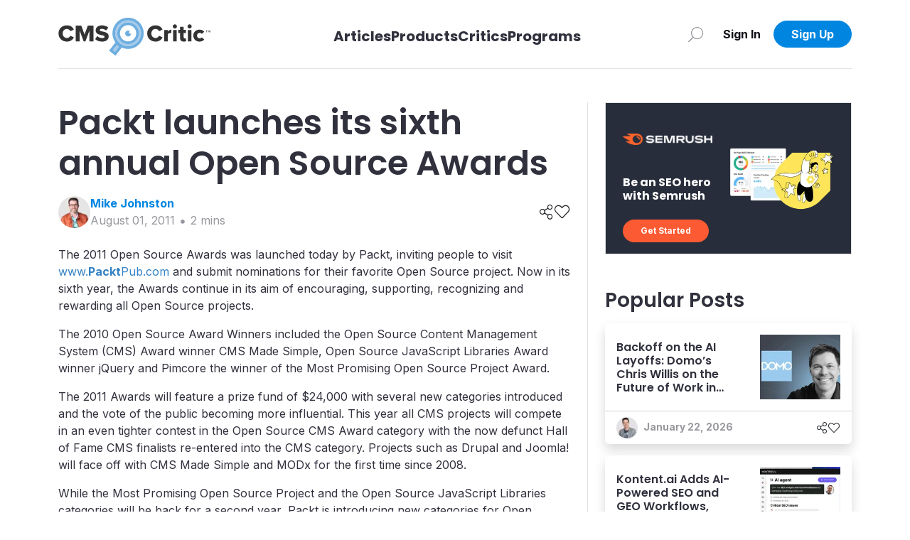

--- FILE ---
content_type: text/html; charset=utf-8
request_url: https://cmscritic.com/packt-launches-its-sixth-annual-open-source-awards
body_size: 7638
content:
<!DOCTYPE html><html lang="en"><head><meta charSet="utf-8"/><meta name="twitter:card" content="summary_large_image"/><meta property="og:url" content="https://cmscritic.com/packt-launches-its-sixth-annual-open-source-awards"/><meta property="og:image" content="https://cmscritic.com/images/meta/cms-critic-furl.jpg"/><meta property="og:image:alt" content="Social Media Image"/><meta property="og:locale" content="en_US"/><meta property="og:site_name" content="CMS Critic"/><link rel="canonical" href="https://cmscritic.com/packt-launches-its-sixth-annual-open-source-awards"/><meta http-equiv="x-ua-compatible" content="IE=edge"/><meta name="viewport" content="width=device-width, initial-scale=1.0"/><meta name="msapplication-TileColor" content="#ffffff"/><meta name="theme-color" content="#ffffff"/><meta name="keywords" content="CMS Critic, CMS, News, Posts"/><meta name="author" content="CMS Critic"/><meta name="https" content="1"/><link rel="shortcut icon" href="https://cmscritic.com/favicon.ico" type="image/x-icon"/><link rel="icon" type="image/png" sizes="16x16" href="https://cmscritic.com/favicon-16x16.png"/><link rel="icon" type="image/png" sizes="32x32" href="https://cmscritic.com/favicon-32x32.png"/><link rel="apple-touch-icon" type="image/png" sizes="180x180" href="https://cmscritic.com/apple-touch-icon.png"/><link rel="manifest" href="https://cmscritic.com/site.webmanifest"/><link rel="alternate" type="application/rss+xml" title="CMS Critic | RSS Feed" href="https://cmscritic.com/feed"/><script type="application/ld+json">{"@context":"https://schema.org","@type":"WebSite","url":"https://cmscritic.com","name":"CMS Critic","potentialAction":[{"@type":"SearchAction","target":"https://cmscritic.com/articles?nameLike={search_term_string}","query-input":"required name=search_term_string"}]}</script><script type="application/ld+json">{"@context":"https://schema.org","@type":"Organization","logo":"https://cmscritic.com/images/logo/cms-critic-logo-full.svg","url":"https://cmscritic.com","name":"CMS Critic"}</script><title>Packt launches its sixth annual Open Source Awards | CMS Critic</title><meta name="robots" content="index,follow"/><meta name="description" content="The 2011 Open Source Awards was launched today by Packt, inviting people to visit www.PacktPub.com and submit nominations for their favorite Open Source project. Now in its sixth year, the Awards continue in its aim of encouraging, supporting, recognizing and rewarding all Open Source projects. 
 The 2010 Open Source Award Winners included the Open..."/><meta property="og:title" content="Packt launches its sixth annual Open Source Awards"/><meta property="og:description" content="The 2011 Open Source Awards was launched today by Packt, inviting people to visit www.PacktPub.com and submit nominations for their favorite Open Source project. Now in its sixth year, the Awards continue in its aim of encouraging, supporting, recognizing and rewarding all Open Source projects. 
 The 2010 Open Source Award Winners included the Open..."/><meta property="og:type" content="article"/><meta property="article:published_time" content="2011-08-01T08:18:51.000Z"/><meta property="article:modified_time" content="2023-08-03T00:35:01.000Z"/><meta property="article:author" content="https://cmscritic.com/authors/@mike-johnston"/><meta name="twitter:label1" content="Written by"/><meta name="twitter:data1" content="Mike Johnston"/><meta name="twitter:label2" content="Est. reading time"/><meta name="twitter:data2" content="2 minutes"/><script type="application/ld+json">{"@context":"https://schema.org","@type":"Article","datePublished":"2011-08-01T08:18:51.000Z","description":"The 2011 Open Source Awards was launched today by Packt, inviting people to visit www.PacktPub.com and submit nominations for their favorite Open Source project. Now in its sixth year, the Awards continue in its aim of encouraging, supporting, recognizing and rewarding all Open Source projects. \n The 2010 Open Source Award Winners included the Open...","mainEntityOfPage":{"@type":"WebPage","@id":"https://cmscritic.com/packt-launches-its-sixth-annual-open-source-awards"},"headline":"Packt launches its sixth annual Open Source Awards | CMS Critic","image":[],"dateModified":"2023-08-03T00:35:01.000Z","author":{"@type":"Person","name":"Mike Johnston","url":"https://cmscritic.com/critics/mike-johnston"},"publisher":{"@type":"Organization","name":"CMS Critic","logo":{"@type":"ImageObject","url":"https://cmscritic.com/images/logo/cms-critic-logo-full.svg"}},"isAccessibleForFree":true}</script><script type="application/ld+json">{"@context":"https://schema.org","@type":"NewsArticle","keywords":"","description":"The 2011 Open Source Awards was launched today by Packt, inviting people to visit www.PacktPub.com and submit nominations for their favorite Open Source project. Now in its sixth year, the Awards continue in its aim of encouraging, supporting, recognizing and rewarding all Open Source projects. \n The 2010 Open Source Award Winners included the Open...","mainEntityOfPage":{"@type":"WebPage","@id":"https://cmscritic.com/packt-launches-its-sixth-annual-open-source-awards"},"headline":"Packt launches its sixth annual Open Source Awards | CMS Critic","image":[],"articleSection":"","dateCreated":"2011-08-01T08:18:51.000Z","datePublished":"2011-08-01T08:18:51.000Z","dateModified":"2023-08-03T00:35:01.000Z","author":{"@type":"Person","name":"Mike Johnston","url":"https://cmscritic.com/critics/mike-johnston"},"publisher":{"@type":"Organization","name":"CMS Critic","logo":{"@type":"ImageObject","url":"https://cmscritic.com/images/logo/cms-critic-logo-full.svg"}},"articleBody":"&lt;p&gt;&lt;/p&gt;\n&lt;p&gt;The 2011 Open Source Awards was launched today by Packt, inviting people to visit &lt;a href=&quot;http://www.packtpub.com/&quot;&gt;www.&lt;strong&gt;Packt&lt;/strong&gt;Pub.com&lt;/a&gt; and submit nominations for their favorite Open Source project. Now in its sixth year, the Awards continue in its aim of encouraging, supporting, recognizing and rewarding all Open Source projects.&lt;/p&gt;\n&lt;p&gt;The 2010 Open Source Award Winners included the Open Source Content Management System (CMS) Award winner CMS Made Simple, Open Source JavaScript Libraries Award winner jQuery and Pimcore the winner of the Most Promising Open Source Project Award.&lt;/p&gt;\n&lt;p&gt;The 2011 Awards will feature a prize fund of $24,000 with several new categories introduced and the vote of the public becoming more influential. This year all CMS projects will compete in an even tighter contest in the Open Source CMS Award category with the now defunct Hall of Fame CMS finalists re-entered into the CMS category. Projects such as Drupal and Joomla! will face off with CMS Made Simple and MODx for the first time since 2008.&lt;/p&gt;\n&lt;p&gt;While the Most Promising Open Source Project and the Open Source JavaScript Libraries categories will be back for a second year, Packt is introducing new categories for Open Source Business Applications, Open Source Multimedia Software and Open Source Mobile Toolkit and Libraries. These new categories will ensure that the Open Source Awards remain committed to providing the platform to recognise excellence within the community while supporting Open Source projects both new and old.&lt;/p&gt;\n&lt;blockquote&gt;\n&lt;p&gt;“We’ve managed to continue to provide new levels of accessibility for Open Source projects, while encouraging a more competitive nature in the contest by increasing the public votes influence. Additionally, we thought it would be a great idea to reward more projects thus we’ve introduced sub-category awards across a number of the categories during the voting stage. We expect the Awards this year to be bigger and better.” said Julian Copes, organizer of this year’s Awards.&lt;/p&gt;\n&lt;/blockquote&gt;\n&lt;p&gt;Packt has opened up nominations for people to submit their favorite Open Source projects for each category at &lt;a href=&quot;http://www.packtpub.com/open-source-awards-home&quot;&gt;www.PacktPub.com/open-source-awards-home&lt;/a&gt; . The top five in each category will go through to the final, which begins mid-September. For more information on the categories, read Packt’s recent announcement: &lt;a href=&quot;http://www.packtpub.com/blog/2011-open-source-awards-announcement&quot;&gt;www.packtpub.com/blog/2011-open-source-awards-announcement&lt;/a&gt;&lt;/p&gt;\n&lt;p&gt;&lt;/p&gt;\n","isAccessibleForFree":true}</script><script type="application/ld+json">{"@context":"https://schema.org","@type":"BreadcrumbList","itemListElement":[{"@type":"ListItem","position":1,"item":{"@id":"https://cmscritic.com","name":"Home"}},{"@type":"ListItem","position":2,"item":{"@id":"https://cmscritic.com/packt-launches-its-sixth-annual-open-source-awards","name":"Packt launches its sixth annual Open Source Awards | CMS Critic"}}]}</script><meta name="next-head-count" content="39"/><link rel="preconnect" href="https://fonts.googleapis.com"/><link rel="preconnect" href="https://fonts.gstatic.com" crossorigin="true"/><link rel="preconnect" href="https://fonts.gstatic.com" crossorigin /><link data-next-font="size-adjust" rel="preconnect" href="/" crossorigin="anonymous"/><link rel="preload" href="/_next/static/css/2b9ff74338f34eee.css" as="style"/><link rel="stylesheet" href="/_next/static/css/2b9ff74338f34eee.css" data-n-g=""/><noscript data-n-css=""></noscript><script defer="" nomodule="" src="/_next/static/chunks/polyfills-42372ed130431b0a.js"></script><script src="/_next/static/chunks/webpack-0858570d346bc8dd.js" defer=""></script><script src="/_next/static/chunks/framework-945b357d4a851f4b.js" defer=""></script><script src="/_next/static/chunks/main-7a00ffdb9f9f8798.js" defer=""></script><script src="/_next/static/chunks/pages/_app-90335d679e7bcb52.js" defer=""></script><script src="/_next/static/chunks/2719-25d0772d1c5cc016.js" defer=""></script><script src="/_next/static/chunks/pages/%5BpostSlug%5D-25a7ef4fb59ad118.js" defer=""></script><script src="/_next/static/iJyqVaiNtjdhz8OegAGwt/_buildManifest.js" defer=""></script><script src="/_next/static/iJyqVaiNtjdhz8OegAGwt/_ssgManifest.js" defer=""></script><style data-href="https://fonts.googleapis.com/css2?family=Inter:wght@400;600;700&family=Poppins:wght@400;600;700&display=swap">@font-face{font-family:'Inter';font-style:normal;font-weight:400;font-display:swap;src:url(https://fonts.gstatic.com/l/font?kit=UcCO3FwrK3iLTeHuS_nVMrMxCp50SjIw2boKoduKmMEVuLyfMZs&skey=c491285d6722e4fa&v=v20) format('woff')}@font-face{font-family:'Inter';font-style:normal;font-weight:600;font-display:swap;src:url(https://fonts.gstatic.com/l/font?kit=UcCO3FwrK3iLTeHuS_nVMrMxCp50SjIw2boKoduKmMEVuGKYMZs&skey=c491285d6722e4fa&v=v20) format('woff')}@font-face{font-family:'Inter';font-style:normal;font-weight:700;font-display:swap;src:url(https://fonts.gstatic.com/l/font?kit=UcCO3FwrK3iLTeHuS_nVMrMxCp50SjIw2boKoduKmMEVuFuYMZs&skey=c491285d6722e4fa&v=v20) format('woff')}@font-face{font-family:'Poppins';font-style:normal;font-weight:400;font-display:swap;src:url(https://fonts.gstatic.com/l/font?kit=pxiEyp8kv8JHgFVrFJM&skey=87759fb096548f6d&v=v24) format('woff')}@font-face{font-family:'Poppins';font-style:normal;font-weight:600;font-display:swap;src:url(https://fonts.gstatic.com/l/font?kit=pxiByp8kv8JHgFVrLEj6V1g&skey=ce7ef9d62ca89319&v=v24) format('woff')}@font-face{font-family:'Poppins';font-style:normal;font-weight:700;font-display:swap;src:url(https://fonts.gstatic.com/l/font?kit=pxiByp8kv8JHgFVrLCz7V1g&skey=cea76fe63715a67a&v=v24) format('woff')}@font-face{font-family:'Inter';font-style:normal;font-weight:400;font-display:swap;src:url(https://fonts.gstatic.com/s/inter/v20/UcC73FwrK3iLTeHuS_nVMrMxCp50SjIa2JL7W0Q5n-wU.woff2) format('woff2');unicode-range:U+0460-052F,U+1C80-1C8A,U+20B4,U+2DE0-2DFF,U+A640-A69F,U+FE2E-FE2F}@font-face{font-family:'Inter';font-style:normal;font-weight:400;font-display:swap;src:url(https://fonts.gstatic.com/s/inter/v20/UcC73FwrK3iLTeHuS_nVMrMxCp50SjIa0ZL7W0Q5n-wU.woff2) format('woff2');unicode-range:U+0301,U+0400-045F,U+0490-0491,U+04B0-04B1,U+2116}@font-face{font-family:'Inter';font-style:normal;font-weight:400;font-display:swap;src:url(https://fonts.gstatic.com/s/inter/v20/UcC73FwrK3iLTeHuS_nVMrMxCp50SjIa2ZL7W0Q5n-wU.woff2) format('woff2');unicode-range:U+1F00-1FFF}@font-face{font-family:'Inter';font-style:normal;font-weight:400;font-display:swap;src:url(https://fonts.gstatic.com/s/inter/v20/UcC73FwrK3iLTeHuS_nVMrMxCp50SjIa1pL7W0Q5n-wU.woff2) format('woff2');unicode-range:U+0370-0377,U+037A-037F,U+0384-038A,U+038C,U+038E-03A1,U+03A3-03FF}@font-face{font-family:'Inter';font-style:normal;font-weight:400;font-display:swap;src:url(https://fonts.gstatic.com/s/inter/v20/UcC73FwrK3iLTeHuS_nVMrMxCp50SjIa2pL7W0Q5n-wU.woff2) format('woff2');unicode-range:U+0102-0103,U+0110-0111,U+0128-0129,U+0168-0169,U+01A0-01A1,U+01AF-01B0,U+0300-0301,U+0303-0304,U+0308-0309,U+0323,U+0329,U+1EA0-1EF9,U+20AB}@font-face{font-family:'Inter';font-style:normal;font-weight:400;font-display:swap;src:url(https://fonts.gstatic.com/s/inter/v20/UcC73FwrK3iLTeHuS_nVMrMxCp50SjIa25L7W0Q5n-wU.woff2) format('woff2');unicode-range:U+0100-02BA,U+02BD-02C5,U+02C7-02CC,U+02CE-02D7,U+02DD-02FF,U+0304,U+0308,U+0329,U+1D00-1DBF,U+1E00-1E9F,U+1EF2-1EFF,U+2020,U+20A0-20AB,U+20AD-20C0,U+2113,U+2C60-2C7F,U+A720-A7FF}@font-face{font-family:'Inter';font-style:normal;font-weight:400;font-display:swap;src:url(https://fonts.gstatic.com/s/inter/v20/UcC73FwrK3iLTeHuS_nVMrMxCp50SjIa1ZL7W0Q5nw.woff2) format('woff2');unicode-range:U+0000-00FF,U+0131,U+0152-0153,U+02BB-02BC,U+02C6,U+02DA,U+02DC,U+0304,U+0308,U+0329,U+2000-206F,U+20AC,U+2122,U+2191,U+2193,U+2212,U+2215,U+FEFF,U+FFFD}@font-face{font-family:'Inter';font-style:normal;font-weight:600;font-display:swap;src:url(https://fonts.gstatic.com/s/inter/v20/UcC73FwrK3iLTeHuS_nVMrMxCp50SjIa2JL7W0Q5n-wU.woff2) format('woff2');unicode-range:U+0460-052F,U+1C80-1C8A,U+20B4,U+2DE0-2DFF,U+A640-A69F,U+FE2E-FE2F}@font-face{font-family:'Inter';font-style:normal;font-weight:600;font-display:swap;src:url(https://fonts.gstatic.com/s/inter/v20/UcC73FwrK3iLTeHuS_nVMrMxCp50SjIa0ZL7W0Q5n-wU.woff2) format('woff2');unicode-range:U+0301,U+0400-045F,U+0490-0491,U+04B0-04B1,U+2116}@font-face{font-family:'Inter';font-style:normal;font-weight:600;font-display:swap;src:url(https://fonts.gstatic.com/s/inter/v20/UcC73FwrK3iLTeHuS_nVMrMxCp50SjIa2ZL7W0Q5n-wU.woff2) format('woff2');unicode-range:U+1F00-1FFF}@font-face{font-family:'Inter';font-style:normal;font-weight:600;font-display:swap;src:url(https://fonts.gstatic.com/s/inter/v20/UcC73FwrK3iLTeHuS_nVMrMxCp50SjIa1pL7W0Q5n-wU.woff2) format('woff2');unicode-range:U+0370-0377,U+037A-037F,U+0384-038A,U+038C,U+038E-03A1,U+03A3-03FF}@font-face{font-family:'Inter';font-style:normal;font-weight:600;font-display:swap;src:url(https://fonts.gstatic.com/s/inter/v20/UcC73FwrK3iLTeHuS_nVMrMxCp50SjIa2pL7W0Q5n-wU.woff2) format('woff2');unicode-range:U+0102-0103,U+0110-0111,U+0128-0129,U+0168-0169,U+01A0-01A1,U+01AF-01B0,U+0300-0301,U+0303-0304,U+0308-0309,U+0323,U+0329,U+1EA0-1EF9,U+20AB}@font-face{font-family:'Inter';font-style:normal;font-weight:600;font-display:swap;src:url(https://fonts.gstatic.com/s/inter/v20/UcC73FwrK3iLTeHuS_nVMrMxCp50SjIa25L7W0Q5n-wU.woff2) format('woff2');unicode-range:U+0100-02BA,U+02BD-02C5,U+02C7-02CC,U+02CE-02D7,U+02DD-02FF,U+0304,U+0308,U+0329,U+1D00-1DBF,U+1E00-1E9F,U+1EF2-1EFF,U+2020,U+20A0-20AB,U+20AD-20C0,U+2113,U+2C60-2C7F,U+A720-A7FF}@font-face{font-family:'Inter';font-style:normal;font-weight:600;font-display:swap;src:url(https://fonts.gstatic.com/s/inter/v20/UcC73FwrK3iLTeHuS_nVMrMxCp50SjIa1ZL7W0Q5nw.woff2) format('woff2');unicode-range:U+0000-00FF,U+0131,U+0152-0153,U+02BB-02BC,U+02C6,U+02DA,U+02DC,U+0304,U+0308,U+0329,U+2000-206F,U+20AC,U+2122,U+2191,U+2193,U+2212,U+2215,U+FEFF,U+FFFD}@font-face{font-family:'Inter';font-style:normal;font-weight:700;font-display:swap;src:url(https://fonts.gstatic.com/s/inter/v20/UcC73FwrK3iLTeHuS_nVMrMxCp50SjIa2JL7W0Q5n-wU.woff2) format('woff2');unicode-range:U+0460-052F,U+1C80-1C8A,U+20B4,U+2DE0-2DFF,U+A640-A69F,U+FE2E-FE2F}@font-face{font-family:'Inter';font-style:normal;font-weight:700;font-display:swap;src:url(https://fonts.gstatic.com/s/inter/v20/UcC73FwrK3iLTeHuS_nVMrMxCp50SjIa0ZL7W0Q5n-wU.woff2) format('woff2');unicode-range:U+0301,U+0400-045F,U+0490-0491,U+04B0-04B1,U+2116}@font-face{font-family:'Inter';font-style:normal;font-weight:700;font-display:swap;src:url(https://fonts.gstatic.com/s/inter/v20/UcC73FwrK3iLTeHuS_nVMrMxCp50SjIa2ZL7W0Q5n-wU.woff2) format('woff2');unicode-range:U+1F00-1FFF}@font-face{font-family:'Inter';font-style:normal;font-weight:700;font-display:swap;src:url(https://fonts.gstatic.com/s/inter/v20/UcC73FwrK3iLTeHuS_nVMrMxCp50SjIa1pL7W0Q5n-wU.woff2) format('woff2');unicode-range:U+0370-0377,U+037A-037F,U+0384-038A,U+038C,U+038E-03A1,U+03A3-03FF}@font-face{font-family:'Inter';font-style:normal;font-weight:700;font-display:swap;src:url(https://fonts.gstatic.com/s/inter/v20/UcC73FwrK3iLTeHuS_nVMrMxCp50SjIa2pL7W0Q5n-wU.woff2) format('woff2');unicode-range:U+0102-0103,U+0110-0111,U+0128-0129,U+0168-0169,U+01A0-01A1,U+01AF-01B0,U+0300-0301,U+0303-0304,U+0308-0309,U+0323,U+0329,U+1EA0-1EF9,U+20AB}@font-face{font-family:'Inter';font-style:normal;font-weight:700;font-display:swap;src:url(https://fonts.gstatic.com/s/inter/v20/UcC73FwrK3iLTeHuS_nVMrMxCp50SjIa25L7W0Q5n-wU.woff2) format('woff2');unicode-range:U+0100-02BA,U+02BD-02C5,U+02C7-02CC,U+02CE-02D7,U+02DD-02FF,U+0304,U+0308,U+0329,U+1D00-1DBF,U+1E00-1E9F,U+1EF2-1EFF,U+2020,U+20A0-20AB,U+20AD-20C0,U+2113,U+2C60-2C7F,U+A720-A7FF}@font-face{font-family:'Inter';font-style:normal;font-weight:700;font-display:swap;src:url(https://fonts.gstatic.com/s/inter/v20/UcC73FwrK3iLTeHuS_nVMrMxCp50SjIa1ZL7W0Q5nw.woff2) format('woff2');unicode-range:U+0000-00FF,U+0131,U+0152-0153,U+02BB-02BC,U+02C6,U+02DA,U+02DC,U+0304,U+0308,U+0329,U+2000-206F,U+20AC,U+2122,U+2191,U+2193,U+2212,U+2215,U+FEFF,U+FFFD}@font-face{font-family:'Poppins';font-style:normal;font-weight:400;font-display:swap;src:url(https://fonts.gstatic.com/s/poppins/v24/pxiEyp8kv8JHgFVrJJbecnFHGPezSQ.woff2) format('woff2');unicode-range:U+0900-097F,U+1CD0-1CF9,U+200C-200D,U+20A8,U+20B9,U+20F0,U+25CC,U+A830-A839,U+A8E0-A8FF,U+11B00-11B09}@font-face{font-family:'Poppins';font-style:normal;font-weight:400;font-display:swap;src:url(https://fonts.gstatic.com/s/poppins/v24/pxiEyp8kv8JHgFVrJJnecnFHGPezSQ.woff2) format('woff2');unicode-range:U+0100-02BA,U+02BD-02C5,U+02C7-02CC,U+02CE-02D7,U+02DD-02FF,U+0304,U+0308,U+0329,U+1D00-1DBF,U+1E00-1E9F,U+1EF2-1EFF,U+2020,U+20A0-20AB,U+20AD-20C0,U+2113,U+2C60-2C7F,U+A720-A7FF}@font-face{font-family:'Poppins';font-style:normal;font-weight:400;font-display:swap;src:url(https://fonts.gstatic.com/s/poppins/v24/pxiEyp8kv8JHgFVrJJfecnFHGPc.woff2) format('woff2');unicode-range:U+0000-00FF,U+0131,U+0152-0153,U+02BB-02BC,U+02C6,U+02DA,U+02DC,U+0304,U+0308,U+0329,U+2000-206F,U+20AC,U+2122,U+2191,U+2193,U+2212,U+2215,U+FEFF,U+FFFD}@font-face{font-family:'Poppins';font-style:normal;font-weight:600;font-display:swap;src:url(https://fonts.gstatic.com/s/poppins/v24/pxiByp8kv8JHgFVrLEj6Z11lFd2JQEl8qw.woff2) format('woff2');unicode-range:U+0900-097F,U+1CD0-1CF9,U+200C-200D,U+20A8,U+20B9,U+20F0,U+25CC,U+A830-A839,U+A8E0-A8FF,U+11B00-11B09}@font-face{font-family:'Poppins';font-style:normal;font-weight:600;font-display:swap;src:url(https://fonts.gstatic.com/s/poppins/v24/pxiByp8kv8JHgFVrLEj6Z1JlFd2JQEl8qw.woff2) format('woff2');unicode-range:U+0100-02BA,U+02BD-02C5,U+02C7-02CC,U+02CE-02D7,U+02DD-02FF,U+0304,U+0308,U+0329,U+1D00-1DBF,U+1E00-1E9F,U+1EF2-1EFF,U+2020,U+20A0-20AB,U+20AD-20C0,U+2113,U+2C60-2C7F,U+A720-A7FF}@font-face{font-family:'Poppins';font-style:normal;font-weight:600;font-display:swap;src:url(https://fonts.gstatic.com/s/poppins/v24/pxiByp8kv8JHgFVrLEj6Z1xlFd2JQEk.woff2) format('woff2');unicode-range:U+0000-00FF,U+0131,U+0152-0153,U+02BB-02BC,U+02C6,U+02DA,U+02DC,U+0304,U+0308,U+0329,U+2000-206F,U+20AC,U+2122,U+2191,U+2193,U+2212,U+2215,U+FEFF,U+FFFD}@font-face{font-family:'Poppins';font-style:normal;font-weight:700;font-display:swap;src:url(https://fonts.gstatic.com/s/poppins/v24/pxiByp8kv8JHgFVrLCz7Z11lFd2JQEl8qw.woff2) format('woff2');unicode-range:U+0900-097F,U+1CD0-1CF9,U+200C-200D,U+20A8,U+20B9,U+20F0,U+25CC,U+A830-A839,U+A8E0-A8FF,U+11B00-11B09}@font-face{font-family:'Poppins';font-style:normal;font-weight:700;font-display:swap;src:url(https://fonts.gstatic.com/s/poppins/v24/pxiByp8kv8JHgFVrLCz7Z1JlFd2JQEl8qw.woff2) format('woff2');unicode-range:U+0100-02BA,U+02BD-02C5,U+02C7-02CC,U+02CE-02D7,U+02DD-02FF,U+0304,U+0308,U+0329,U+1D00-1DBF,U+1E00-1E9F,U+1EF2-1EFF,U+2020,U+20A0-20AB,U+20AD-20C0,U+2113,U+2C60-2C7F,U+A720-A7FF}@font-face{font-family:'Poppins';font-style:normal;font-weight:700;font-display:swap;src:url(https://fonts.gstatic.com/s/poppins/v24/pxiByp8kv8JHgFVrLCz7Z1xlFd2JQEk.woff2) format('woff2');unicode-range:U+0000-00FF,U+0131,U+0152-0153,U+02BB-02BC,U+02C6,U+02DA,U+02DC,U+0304,U+0308,U+0329,U+2000-206F,U+20AC,U+2122,U+2191,U+2193,U+2212,U+2215,U+FEFF,U+FFFD}</style></head><body><div id="__next"><div class="position-relative minh-100vh mx-auto"><div class="d-none d-lg-block"><div class="fixed-top bg-white w-100" data-nav-status="toggle"><div class="container"><nav class="top-nav d-flex align-items-center border-bottom border-light-gray py-3 justify-content-between position-relative"><a class="navbar-brand p-0 me-2 d-flex flex-row pt-2 align-items-center" aria-label="CMS Critic home" href="/"><img alt="CMS Critic Logo" src="/images/logo/cms-critic-logo-full.svg" class="img-fluid h-xs-50p h-xl-80p"/></a><div class=""><ul class="navbar-nav d-flex flex-row align-items-center mt-3"><li class="h3 d-none d-md-block navbar-item h-xs-40p "><a aria-label="Link to articles" class="text-dark fs-5 fw-bold" href="/articles">Articles</a></li><li class="h3 d-none d-md-block navbar-item h-xs-40p "><a aria-label="Link to Products" class="text-dark fs-5 fw-bold" href="/products">Products</a></li><li class="h3 d-none d-md-block navbar-item h-xs-40p "><a aria-label="Link to Critics" class="text-dark fs-5 fw-bold" href="/critics">Critics</a></li><li class="h3 d-none d-md-block navbar-item h-xs-40p "><a aria-label="Link to Programs" class="text-dark fs-5 fw-bold" href="/programs">Programs</a></li></ul></div><div class="w-xs-220p d-flex justify-content-end"><style data-emotion="css 4xx2wk">.css-4xx2wk{display:-webkit-inline-box;display:-webkit-inline-flex;display:-ms-inline-flexbox;display:inline-flex;-webkit-appearance:none;-moz-appearance:none;-ms-appearance:none;appearance:none;-webkit-align-items:center;-webkit-box-align:center;-ms-flex-align:center;align-items:center;-webkit-box-pack:center;-ms-flex-pack:center;-webkit-justify-content:center;justify-content:center;-webkit-user-select:none;-moz-user-select:none;-ms-user-select:none;user-select:none;position:relative;white-space:nowrap;vertical-align:middle;outline:2px solid transparent;outline-offset:2px;}</style><button type="button" class="chakra-button btn no-min-size w-xs-20p w-lg-40p p-0 me-2 css-4xx2wk" aria-label="Search" id="popover-trigger-:R1faqmH1:" aria-haspopup="dialog" aria-expanded="false" aria-controls="popover-content-:R1faqmH1:"><span class="fal fa-search fa-rotate-90 text-medium-gray fa-lg"></span></button><span></span><div class="justify-content-end d-flex"><div class="d-none d-lg-block"><button type="button" class="btn btn-none no-min-size w-xs-90p fw-90-lg-only "><span class="text-dark-900 fw-bold">Sign In</span></button></div><a class="d-lg-none" href="/signin"><img alt="Login Person Icon" loading="lazy" width="35" height="35" decoding="async" data-nimg="1" class="rounded-circle object-fit-cover" style="color:transparent" srcSet="/images/defaults/Login-Person-Icon-dark.svg?format=auto&amp;width=48 1x, /images/defaults/Login-Person-Icon-dark.svg?format=auto&amp;width=96 2x" src="/images/defaults/Login-Person-Icon-dark.svg?format=auto&amp;width=96"/></a><div class="d-none d-lg-block"><button type="button" class="btn btn-primary no-min-size text-white fw-bold w-xl-110p rounded-xl fw-90-lg-only ">Sign Up</button></div></div></div></nav></div></div></div><div class="d-lg-none"><div class="container-fluid fixed-top bg-white px-0 mx-0 vw-100 border-bottom" data-nav-status="toggle"><nav class="top-nav d-flex align-items-center justify-content-between minh-xs-50p position-relative py-2"><button type="button" class="btn btn-none no-min-size p-0 ms-2 w-xs-80p text-start  "><span class="fal fa-arrow-left fa-lg"></span></button><div class="w-xs-200p text-center"><h2 class="h6 fw-bold text-dark mb-0 text-truncate text-truncate--max-lines-2">Packt launches its sixth annual Open Source Awards</h2></div><div class="me-2 d-flex align-items-center justify-content-end gap-3 w-xs-80p"></div></nav></div></div><div class="d-lg-none"><div class="h-xs-65p bg-dark row g-0 position-fixed bottom-0 left-0 right-0 z-index-120 vw-100"><div class="col d-flex align-items-center justify-content-center position-relative"><a class="btn no-min-size btn-lg p-0 d-flex flex-column justify-content-center align-items-center gap-1 mt-1 text-medium-gray" href="/"><span class=" fal fa-home-alt "></span><span class="small-xs">Home</span></a></div><div class="col d-flex align-items-center justify-content-center position-relative"><a class="btn no-min-size btn-lg p-0 d-flex flex-column justify-content-center align-items-center gap-1 mt-1 text-medium-gray" href="/articles"><span class=" fal fa-newspaper "></span><span class="small-xs">Articles</span></a></div><div class="col d-flex align-items-center justify-content-center position-relative"><a class="btn no-min-size btn-lg p-0 d-flex flex-column justify-content-center align-items-center gap-1 mt-1 text-medium-gray" href="/products"><span class=" fal fa-address-book "></span><span class="small-xs">Products</span></a></div><div class="col d-flex align-items-center justify-content-center position-relative"><a class="btn no-min-size btn-lg p-0 d-flex flex-column justify-content-center align-items-center gap-1 mt-1 text-medium-gray" href="/signin"><span class=" fal fa-heart "></span><span class="small-xs">Likes</span></a></div><div class="col bg-dark d-flex align-items-center justify-content-center rounded-right-none"><button type="button" class="btn btn-none no-min-size btn-lg p-0 d-flex flex-column justify-content-center align-items-center gap-1 mt-1 text-medium-gray "><span class="fal fa-bars d-flex align-items-center justify-content-center"></span><span class="small-xs">Menu</span></button></div></div></div><div class="nav-space-detail nav-space minh-100vh"><div class="pb-8 pb-lg-0"><div class="container-lg mt-4"><div class="row mx-auto g-0"><div class="col-lg-8 pe-lg-4"><div class="pb-5"><h1 class="display-5 mb-3">Packt launches its sixth annual Open Source Awards</h1><div class="d-flex flex-wrap justify-content-between align-items-center mb-4"><div class="d-flex align-items-center gap-3"><a href="/critics/mike-johnston"><img alt="mike-johnston Profile" loading="lazy" width="45" height="45" decoding="async" data-nimg="1" class="rounded-circle object-fit-cover" style="color:transparent" srcSet="https://cmscritic.com/ms-content/uploads/2023/08/mike-johnston-profile.jpg?format=auto&amp;width=48 1x, https://cmscritic.com/ms-content/uploads/2023/08/mike-johnston-profile.jpg?format=auto&amp;width=96 2x" src="https://cmscritic.com/ms-content/uploads/2023/08/mike-johnston-profile.jpg?format=auto&amp;width=96"/></a><div><div class="text-medium-gray"><a class="text-primary fw-bold d-block" href="/critics/mike-johnston">Mike<!-- --> <!-- -->Johnston</a><div class="d-flex align-items-center gap-1"><span class="d-block"></span><span class="fas fa-circle fs-dec-35 mt-1 text-medium-gray ms-2"></span><span class="text-medium-gray ms-2">2<!-- --> min<!-- -->s</span></div></div></div></div><div class="d-none d-lg-block"><ul class="list-unstyled d-flex justify-content-end gap-3 mb-0"><li><button type="button" class="btn btn-none no-min-size p-0 " aria-label="Share"><span class="fal fa-share-alt fa-lg"></span></button></li><li><button type="button" class="btn btn-none no-min-size p-0 " aria-label="Like"><span class="fal fa-heart fa-lg"></span></button></li></ul></div></div><div class="img-full-width-only-on-mobile mb-4"></div><h2 class="h5 fw-normal lead text-dark-gray px-auto mb-4"></h2><div class="ck-content"><div><p></p>
<p>The 2011 Open Source Awards was launched today by Packt, inviting people to visit <a href="http://www.packtpub.com/">www.<strong>Packt</strong>Pub.com</a> and submit nominations for their favorite Open Source project. Now in its sixth year, the Awards continue in its aim of encouraging, supporting, recognizing and rewarding all Open Source projects.</p>
<p>The 2010 Open Source Award Winners included the Open Source Content Management System (CMS) Award winner CMS Made Simple, Open Source JavaScript Libraries Award winner jQuery and Pimcore the winner of the Most Promising Open Source Project Award.</p>
<p>The 2011 Awards will feature a prize fund of $24,000 with several new categories introduced and the vote of the public becoming more influential. This year all CMS projects will compete in an even tighter contest in the Open Source CMS Award category with the now defunct Hall of Fame CMS finalists re-entered into the CMS category. Projects such as Drupal and Joomla! will face off with CMS Made Simple and MODx for the first time since 2008.</p>
<p>While the Most Promising Open Source Project and the Open Source JavaScript Libraries categories will be back for a second year, Packt is introducing new categories for Open Source Business Applications, Open Source Multimedia Software and Open Source Mobile Toolkit and Libraries. These new categories will ensure that the Open Source Awards remain committed to providing the platform to recognise excellence within the community while supporting Open Source projects both new and old.</p>
<blockquote>
<p>“We’ve managed to continue to provide new levels of accessibility for Open Source projects, while encouraging a more competitive nature in the contest by increasing the public votes influence. Additionally, we thought it would be a great idea to reward more projects thus we’ve introduced sub-category awards across a number of the categories during the voting stage. We expect the Awards this year to be bigger and better.” said Julian Copes, organizer of this year’s Awards.</p>
</blockquote>
<p>Packt has opened up nominations for people to submit their favorite Open Source projects for each category at <a href="http://www.packtpub.com/open-source-awards-home">www.PacktPub.com/open-source-awards-home</a> . The top five in each category will go through to the final, which begins mid-September. For more information on the categories, read Packt’s recent announcement: <a href="http://www.packtpub.com/blog/2011-open-source-awards-announcement">www.packtpub.com/blog/2011-open-source-awards-announcement</a></p>
<p></p>
</div></div></div></div><div class="col-lg-4 border-lg-start ps-lg-4"><div></div><div class="mt-5"></div></div></div></div><div class="mt-3 pt-3 pt-lg-0 mt-lg-0"></div></div></div></div><div class="d-none d-lg-block"><div class="bg-alice-blue py-3"><div class="container"><nav class="d-flex align-items-center justify-content-between flex-wrap"><a class="navbar-brand w-xs-220p" aria-label="CMS Critic home" href="/"><img alt="CMS Critic Logo" src="/images/logo/cms-critic-logo-full.svg" class="img-fluid h-xs-50p"/></a><ul class="navbar-nav d-flex flex-row align-items-center gap-4"><li class="h6 mb-0 navbar-item"><a aria-label="Link to programs" class="text-dark fw-bold" href="/programs">Programs</a></li><li class="h6 mb-0 navbar-item"><a aria-label="Link to critics" class="text-dark fw-bold" href="/critics">Critics</a></li><li class="h6 mb-0 navbar-item"><a aria-label="Link to About" class="text-dark fw-bold" href="/about-cms-critic">About</a></li><li class="h6 mb-0 navbar-item"><a aria-label="Link to About" class="text-dark fw-bold" href="/contact">Contact Us</a></li><li class="h6 mb-0 navbar-item"><a aria-label="Link to Privacy" class="text-dark fw-bold" href="/privacy-policy">Privacy</a></li><li class="h6 mb-0 navbar-item"><a aria-label="Link to Terms" class="text-dark fw-bold" href="/terms">Terms</a></li><li class="h6 mb-0 navbar-item"><a aria-label="Link to Disclaimer" class="text-dark fw-bold" href="/disclaimer">Disclaimer</a></li></ul><div class="w-xs-250p d-flex justify-content-end w-100 w-sm-auto mx-auto mx-xl-0 mt-2 mt-md-0"><p class="small mb-0">©<!-- -->2026<!-- --> CMS Critic. All rights reserved.</p></div></nav></div></div></div><div class="Toastify"></div></div><script id="__NEXT_DATA__" type="application/json">{"props":{"pageProps":{"isPreview":false,"pageTitle":"Packt launches its sixth annual Open Source Awards","pageDescription":"The 2011 Open Source Awards was launched today by Packt, inviting people to visit www.PacktPub.com and submit nominations for their favorite Open Source project. Now in its sixth year, the Awards continue in its aim of encouraging, supporting, recognizing and rewarding all Open Source projects. \n The 2010 Open Source Award Winners included the Open...","pageSocialImage":"","furlImageAltText":"","articleProps":{"articleSlug":"packt-launches-its-sixth-annual-open-source-awards","content":"\u003cp\u003e\u003c/p\u003e\n\u003cp\u003eThe 2011 Open Source Awards was launched today by Packt, inviting people to visit \u003ca href=\"http://www.packtpub.com/\"\u003ewww.\u003cstrong\u003ePackt\u003c/strong\u003ePub.com\u003c/a\u003e and submit nominations for their favorite Open Source project. Now in its sixth year, the Awards continue in its aim of encouraging, supporting, recognizing and rewarding all Open Source projects.\u003c/p\u003e\n\u003cp\u003eThe 2010 Open Source Award Winners included the Open Source Content Management System (CMS) Award winner CMS Made Simple, Open Source JavaScript Libraries Award winner jQuery and Pimcore the winner of the Most Promising Open Source Project Award.\u003c/p\u003e\n\u003cp\u003eThe 2011 Awards will feature a prize fund of $24,000 with several new categories introduced and the vote of the public becoming more influential. This year all CMS projects will compete in an even tighter contest in the Open Source CMS Award category with the now defunct Hall of Fame CMS finalists re-entered into the CMS category. Projects such as Drupal and Joomla! will face off with CMS Made Simple and MODx for the first time since 2008.\u003c/p\u003e\n\u003cp\u003eWhile the Most Promising Open Source Project and the Open Source JavaScript Libraries categories will be back for a second year, Packt is introducing new categories for Open Source Business Applications, Open Source Multimedia Software and Open Source Mobile Toolkit and Libraries. These new categories will ensure that the Open Source Awards remain committed to providing the platform to recognise excellence within the community while supporting Open Source projects both new and old.\u003c/p\u003e\n\u003cblockquote\u003e\n\u003cp\u003e“We’ve managed to continue to provide new levels of accessibility for Open Source projects, while encouraging a more competitive nature in the contest by increasing the public votes influence. Additionally, we thought it would be a great idea to reward more projects thus we’ve introduced sub-category awards across a number of the categories during the voting stage. We expect the Awards this year to be bigger and better.” said Julian Copes, organizer of this year’s Awards.\u003c/p\u003e\n\u003c/blockquote\u003e\n\u003cp\u003ePackt has opened up nominations for people to submit their favorite Open Source projects for each category at \u003ca href=\"http://www.packtpub.com/open-source-awards-home\"\u003ewww.PacktPub.com/open-source-awards-home\u003c/a\u003e . The top five in each category will go through to the final, which begins mid-September. For more information on the categories, read Packt’s recent announcement: \u003ca href=\"http://www.packtpub.com/blog/2011-open-source-awards-announcement\"\u003ewww.packtpub.com/blog/2011-open-source-awards-announcement\u003c/a\u003e\u003c/p\u003e\n\u003cp\u003e\u003c/p\u003e\n","categoryName":null,"publishedTime":"2011-08-01T08:18:51.000Z","modifiedTime":"2023-08-03T00:35:01.000Z","author":{"email":null,"bio":null,"shortBio":null,"companyName":null,"companyOverview":null,"id":"35157450-f421-11ed-9a94-1f002da0f90b","name":"mike-johnston","firstName":"Mike","lastName":"Johnston","profileMediaId":"aa2673a0-3177-11ee-b510-5f475e569ffb","bannerMediaId":null,"companyLogoMediaId":"aab34a50-3177-11ee-b510-5f475e569ffb","isCritic":true,"isExpert":false,"isContributor":false,"rank":0,"profileMedia":{"id":"aa2673a0-3177-11ee-b510-5f475e569ffb","objectId":"35157450-f421-11ed-9a94-1f002da0f90b","objectType":"user","slot":"logo_media","mediaId":"aa16bc30-3177-11ee-b510-5f475e569ffb","media":{"name":"mike-johnston Profile","sourceUrl":"https://cmscritic.com/ms-content/uploads/2023/08/mike-johnston-profile.jpg","id":"aa16bc30-3177-11ee-b510-5f475e569ffb","slug":"mike-johnston-profile","mediaType":"image","mimeType":"image/jpeg","modifiedBy":"35157450-f421-11ed-9a94-1f002da0f90b","ownerId":"35157450-f421-11ed-9a94-1f002da0f90b","createdAt":"2023-08-02T21:00:51.000Z","updatedAt":"2023-08-02T21:00:51.000Z","details":{"fileSize":384961,"width":1426,"height":1444,"title":null,"altText":"mike-johnston Profile","caption":null}}},"bannerMedia":null,"companyLogoMedia":{"id":"aab34a50-3177-11ee-b510-5f475e569ffb","objectId":"35157450-f421-11ed-9a94-1f002da0f90b","objectType":"user","slot":"company_logo_media","mediaId":"aaa1be20-3177-11ee-b510-5f475e569ffb","media":{"name":"mike-johnston company logo","sourceUrl":"https://cmscritic.com/ms-content/uploads/2023/08/mike-johnston-company-logo.png","id":"aaa1be20-3177-11ee-b510-5f475e569ffb","slug":"mike-johnston-company-logo","mediaType":"image","mimeType":"image/png","modifiedBy":"35157450-f421-11ed-9a94-1f002da0f90b","ownerId":"35157450-f421-11ed-9a94-1f002da0f90b","createdAt":"2023-08-02T21:00:52.000Z","updatedAt":"2023-08-02T21:00:52.000Z","details":{"fileSize":12038,"width":300,"height":300,"title":null,"altText":"mike-johnston company logo","caption":null}}}},"tags":[],"articleReadTime":"2 minutes"},"shareOptions":{"name":"Packt launches its sixth annual Open Source Awards","imageUrl":"","shareUrl":"/packt-launches-its-sixth-annual-open-source-awards","type":"post","entityId":"9d5d8d20-f423-11ed-9a94-1f002da0f90b","isLikedByUser":false},"includeSmallFooter":true,"breadcrumbSchema":[{"position":2,"name":"Packt launches its sixth annual Open Source Awards","item":"/packt-launches-its-sixth-annual-open-source-awards"}],"initialState":{"account":{"isConnected":false,"user":null,"isDataLoaded":false},"api/account":{"queries":{},"mutations":{},"provided":{},"subscriptions":{},"config":{"online":true,"focused":true,"middlewareRegistered":true,"refetchOnFocus":false,"refetchOnReconnect":false,"refetchOnMountOrArgChange":false,"keepUnusedDataFor":60,"reducerPath":"api/account"}},"api/ads":{"queries":{},"mutations":{},"provided":{},"subscriptions":{},"config":{"online":true,"focused":true,"middlewareRegistered":true,"refetchOnFocus":false,"refetchOnReconnect":false,"refetchOnMountOrArgChange":false,"keepUnusedDataFor":60,"reducerPath":"api/ads"}},"api/auth":{"queries":{},"mutations":{},"provided":{},"subscriptions":{},"config":{"online":true,"focused":true,"middlewareRegistered":true,"refetchOnFocus":false,"refetchOnReconnect":false,"refetchOnMountOrArgChange":false,"keepUnusedDataFor":60,"reducerPath":"api/auth"}},"api/categories":{"queries":{},"mutations":{},"provided":{},"subscriptions":{},"config":{"online":true,"focused":true,"middlewareRegistered":true,"refetchOnFocus":false,"refetchOnReconnect":false,"refetchOnMountOrArgChange":false,"keepUnusedDataFor":60,"reducerPath":"api/categories"}},"api/featured-product":{"queries":{},"mutations":{},"provided":{},"subscriptions":{},"config":{"online":true,"focused":true,"middlewareRegistered":true,"refetchOnFocus":false,"refetchOnReconnect":false,"refetchOnMountOrArgChange":false,"keepUnusedDataFor":60,"reducerPath":"api/featured-product"}},"api/product-badge":{"queries":{},"mutations":{},"provided":{},"subscriptions":{},"config":{"online":true,"focused":true,"middlewareRegistered":true,"refetchOnFocus":false,"refetchOnReconnect":false,"refetchOnMountOrArgChange":false,"keepUnusedDataFor":60,"reducerPath":"api/product-badge"}},"api/product":{"queries":{},"mutations":{},"provided":{},"subscriptions":{},"config":{"online":true,"focused":true,"middlewareRegistered":true,"refetchOnFocus":false,"refetchOnReconnect":false,"refetchOnMountOrArgChange":false,"keepUnusedDataFor":60,"reducerPath":"api/product"}},"api/product-plan":{"queries":{},"mutations":{},"provided":{},"subscriptions":{},"config":{"online":true,"focused":true,"middlewareRegistered":true,"refetchOnFocus":false,"refetchOnReconnect":false,"refetchOnMountOrArgChange":false,"keepUnusedDataFor":60,"reducerPath":"api/product-plan"}},"api/product-member":{"queries":{},"mutations":{},"provided":{},"subscriptions":{},"config":{"online":true,"focused":true,"middlewareRegistered":true,"refetchOnFocus":false,"refetchOnReconnect":false,"refetchOnMountOrArgChange":false,"keepUnusedDataFor":60,"reducerPath":"api/product-member"}},"api/stripe":{"queries":{},"mutations":{},"provided":{},"subscriptions":{},"config":{"online":true,"focused":true,"middlewareRegistered":true,"refetchOnFocus":false,"refetchOnReconnect":false,"refetchOnMountOrArgChange":false,"keepUnusedDataFor":60,"reducerPath":"api/stripe"}},"api/posts":{"queries":{"getOnePost-slug:packt-launches-its-sixth-annual-open-source-awards-entities:post_category,owner,tags,post_product-getForAccount:false":{"status":"fulfilled","endpointName":"getOnePost","requestId":"_OM1aM2RfwTevRdrkPGz4","originalArgs":{"slug":"packt-launches-its-sixth-annual-open-source-awards","getForAccount":false,"entities":["post_category","owner","tags","post_product"],"cookie":""},"startedTimeStamp":1769244892288,"data":{"name":"Packt launches its sixth annual Open Source Awards","intro":null,"content":"\u003cp\u003e\u003c/p\u003e\n\u003cp\u003eThe 2011 Open Source Awards was launched today by Packt, inviting people to visit \u003ca href=\"http://www.packtpub.com/\"\u003ewww.\u003cstrong\u003ePackt\u003c/strong\u003ePub.com\u003c/a\u003e and submit nominations for their favorite Open Source project. Now in its sixth year, the Awards continue in its aim of encouraging, supporting, recognizing and rewarding all Open Source projects.\u003c/p\u003e\n\u003cp\u003eThe 2010 Open Source Award Winners included the Open Source Content Management System (CMS) Award winner CMS Made Simple, Open Source JavaScript Libraries Award winner jQuery and Pimcore the winner of the Most Promising Open Source Project Award.\u003c/p\u003e\n\u003cp\u003eThe 2011 Awards will feature a prize fund of $24,000 with several new categories introduced and the vote of the public becoming more influential. This year all CMS projects will compete in an even tighter contest in the Open Source CMS Award category with the now defunct Hall of Fame CMS finalists re-entered into the CMS category. Projects such as Drupal and Joomla! will face off with CMS Made Simple and MODx for the first time since 2008.\u003c/p\u003e\n\u003cp\u003eWhile the Most Promising Open Source Project and the Open Source JavaScript Libraries categories will be back for a second year, Packt is introducing new categories for Open Source Business Applications, Open Source Multimedia Software and Open Source Mobile Toolkit and Libraries. These new categories will ensure that the Open Source Awards remain committed to providing the platform to recognise excellence within the community while supporting Open Source projects both new and old.\u003c/p\u003e\n\u003cblockquote\u003e\n\u003cp\u003e“We’ve managed to continue to provide new levels of accessibility for Open Source projects, while encouraging a more competitive nature in the contest by increasing the public votes influence. Additionally, we thought it would be a great idea to reward more projects thus we’ve introduced sub-category awards across a number of the categories during the voting stage. We expect the Awards this year to be bigger and better.” said Julian Copes, organizer of this year’s Awards.\u003c/p\u003e\n\u003c/blockquote\u003e\n\u003cp\u003ePackt has opened up nominations for people to submit their favorite Open Source projects for each category at \u003ca href=\"http://www.packtpub.com/open-source-awards-home\"\u003ewww.PacktPub.com/open-source-awards-home\u003c/a\u003e . The top five in each category will go through to the final, which begins mid-September. For more information on the categories, read Packt’s recent announcement: \u003ca href=\"http://www.packtpub.com/blog/2011-open-source-awards-announcement\"\u003ewww.packtpub.com/blog/2011-open-source-awards-announcement\u003c/a\u003e\u003c/p\u003e\n\u003cp\u003e\u003c/p\u003e\n","entity":"post","id":"9d5d8d20-f423-11ed-9a94-1f002da0f90b","slug":"packt-launches-its-sixth-annual-open-source-awards","postImageUrl":null,"postImageAltText":null,"featuredMediaId":null,"status":"live","approvedStatus":"approved","isFeatured":false,"modifiedBy":"35157450-f421-11ed-9a94-1f002da0f90b","ownerId":"35157450-f421-11ed-9a94-1f002da0f90b","startDatetime":null,"endDatetime":null,"createdAt":"2011-08-01T08:18:51.000Z","updatedAt":"2023-08-03T00:35:01.000Z","featuredMedia":null,"categories":[],"owner":{"email":null,"bio":null,"shortBio":null,"companyName":null,"companyOverview":null,"id":"35157450-f421-11ed-9a94-1f002da0f90b","name":"mike-johnston","firstName":"Mike","lastName":"Johnston","profileMediaId":"aa2673a0-3177-11ee-b510-5f475e569ffb","bannerMediaId":null,"companyLogoMediaId":"aab34a50-3177-11ee-b510-5f475e569ffb","isCritic":true,"isExpert":false,"isContributor":false,"rank":0,"profileMedia":{"id":"aa2673a0-3177-11ee-b510-5f475e569ffb","objectId":"35157450-f421-11ed-9a94-1f002da0f90b","objectType":"user","slot":"logo_media","mediaId":"aa16bc30-3177-11ee-b510-5f475e569ffb","media":{"name":"mike-johnston Profile","sourceUrl":"https://cmscritic.com/ms-content/uploads/2023/08/mike-johnston-profile.jpg","id":"aa16bc30-3177-11ee-b510-5f475e569ffb","slug":"mike-johnston-profile","mediaType":"image","mimeType":"image/jpeg","modifiedBy":"35157450-f421-11ed-9a94-1f002da0f90b","ownerId":"35157450-f421-11ed-9a94-1f002da0f90b","createdAt":"2023-08-02T21:00:51.000Z","updatedAt":"2023-08-02T21:00:51.000Z","details":{"fileSize":384961,"width":1426,"height":1444,"title":null,"altText":"mike-johnston Profile","caption":null}}},"bannerMedia":null,"companyLogoMedia":{"id":"aab34a50-3177-11ee-b510-5f475e569ffb","objectId":"35157450-f421-11ed-9a94-1f002da0f90b","objectType":"user","slot":"company_logo_media","mediaId":"aaa1be20-3177-11ee-b510-5f475e569ffb","media":{"name":"mike-johnston company logo","sourceUrl":"https://cmscritic.com/ms-content/uploads/2023/08/mike-johnston-company-logo.png","id":"aaa1be20-3177-11ee-b510-5f475e569ffb","slug":"mike-johnston-company-logo","mediaType":"image","mimeType":"image/png","modifiedBy":"35157450-f421-11ed-9a94-1f002da0f90b","ownerId":"35157450-f421-11ed-9a94-1f002da0f90b","createdAt":"2023-08-02T21:00:52.000Z","updatedAt":"2023-08-02T21:00:52.000Z","details":{"fileSize":12038,"width":300,"height":300,"title":null,"altText":"mike-johnston company logo","caption":null}}}},"tags":[],"postProduct":null,"minutesToRead":2},"fulfilledTimeStamp":1769244892380}},"mutations":{},"provided":{"UserPosts":{"__internal_without_id":["getOnePost-slug:packt-launches-its-sixth-annual-open-source-awards-entities:post_category,owner,tags,post_product-getForAccount:false"]}},"subscriptions":{"getOnePost-slug:packt-launches-its-sixth-annual-open-source-awards-entities:post_category,owner,tags,post_product-getForAccount:false":{"_OM1aM2RfwTevRdrkPGz4":{}}},"config":{"online":true,"focused":true,"middlewareRegistered":true,"refetchOnFocus":false,"refetchOnReconnect":false,"refetchOnMountOrArgChange":false,"keepUnusedDataFor":60,"reducerPath":"api/posts"}},"api/tags":{"queries":{},"mutations":{},"provided":{},"subscriptions":{},"config":{"online":true,"focused":true,"middlewareRegistered":true,"refetchOnFocus":false,"refetchOnReconnect":false,"refetchOnMountOrArgChange":false,"keepUnusedDataFor":60,"reducerPath":"api/tags"}},"api/admin/users":{"queries":{},"mutations":{},"provided":{},"subscriptions":{},"config":{"online":true,"focused":true,"middlewareRegistered":true,"refetchOnFocus":false,"refetchOnReconnect":false,"refetchOnMountOrArgChange":false,"keepUnusedDataFor":60,"reducerPath":"api/admin/users"}},"api/lead":{"queries":{},"mutations":{},"provided":{},"subscriptions":{},"config":{"online":true,"focused":true,"middlewareRegistered":true,"refetchOnFocus":false,"refetchOnReconnect":false,"refetchOnMountOrArgChange":false,"keepUnusedDataFor":60,"reducerPath":"api/lead"}},"api/likes":{"queries":{},"mutations":{},"provided":{},"subscriptions":{},"config":{"online":true,"focused":true,"middlewareRegistered":true,"refetchOnFocus":false,"refetchOnReconnect":false,"refetchOnMountOrArgChange":false,"keepUnusedDataFor":60,"reducerPath":"api/likes"}},"api/tracking":{"queries":{},"mutations":{},"provided":{},"subscriptions":{},"config":{"online":true,"focused":true,"middlewareRegistered":true,"refetchOnFocus":false,"refetchOnReconnect":false,"refetchOnMountOrArgChange":false,"keepUnusedDataFor":60,"reducerPath":"api/tracking"}},"api/campaign":{"queries":{},"mutations":{},"provided":{},"subscriptions":{},"config":{"online":true,"focused":true,"middlewareRegistered":true,"refetchOnFocus":false,"refetchOnReconnect":false,"refetchOnMountOrArgChange":false,"keepUnusedDataFor":60,"reducerPath":"api/campaign"}},"api/media":{"queries":{},"mutations":{},"provided":{},"subscriptions":{},"config":{"online":true,"focused":true,"middlewareRegistered":true,"refetchOnFocus":false,"refetchOnReconnect":false,"refetchOnMountOrArgChange":false,"keepUnusedDataFor":60,"reducerPath":"api/media"}},"api/forms":{"queries":{},"mutations":{},"provided":{},"subscriptions":{},"config":{"online":true,"focused":true,"middlewareRegistered":true,"refetchOnFocus":false,"refetchOnReconnect":false,"refetchOnMountOrArgChange":false,"keepUnusedDataFor":60,"reducerPath":"api/forms"}}}},"__N_SSP":true},"page":"/[postSlug]","query":{"postSlug":"packt-launches-its-sixth-annual-open-source-awards"},"buildId":"iJyqVaiNtjdhz8OegAGwt","runtimeConfig":{"appEnvironment":"prod"},"isFallback":false,"isExperimentalCompile":false,"gssp":true,"scriptLoader":[]}</script></body></html>

--- FILE ---
content_type: application/javascript; charset=UTF-8
request_url: https://cmscritic.com/_next/static/chunks/pages/products/%5Bslug%5D-6b3396b19736e587.js
body_size: 14935
content:
(self.webpackChunk_N_E=self.webpackChunk_N_E||[]).push([[7905],{64063:function(e){"use strict";e.exports=function e(t,a){if(t===a)return!0;if(t&&a&&"object"==typeof t&&"object"==typeof a){if(t.constructor!==a.constructor)return!1;if(Array.isArray(t)){if((r=t.length)!=a.length)return!1;for(s=r;0!=s--;)if(!e(t[s],a[s]))return!1;return!0}if(t.constructor===RegExp)return t.source===a.source&&t.flags===a.flags;if(t.valueOf!==Object.prototype.valueOf)return t.valueOf()===a.valueOf();if(t.toString!==Object.prototype.toString)return t.toString()===a.toString();if((r=(i=Object.keys(t)).length)!==Object.keys(a).length)return!1;for(s=r;0!=s--;)if(!Object.prototype.hasOwnProperty.call(a,i[s]))return!1;for(s=r;0!=s--;){var r,s,i,n=i[s];if(!e(t[n],a[n]))return!1}return!0}return t!=t&&a!=a}},49090:function(e){function t(e,t){e.onload=function(){this.onerror=this.onload=null,t(null,e)},e.onerror=function(){this.onerror=this.onload=null,t(Error("Failed to load "+this.src),e)}}e.exports=function(e,a,r){var s=document.head||document.getElementsByTagName("head")[0],i=document.createElement("script");"function"==typeof a&&(r=a,a={}),a=a||{},r=r||function(){},i.type=a.type||"text/javascript",i.charset=a.charset||"utf8",i.async=!("async"in a)||!!a.async,i.src=e,a.attrs&&function(e,t){for(var a in t)e.setAttribute(a,t[a])}(i,a.attrs),a.text&&(i.text=""+a.text),("onload"in i?t:function(e,t){e.onreadystatechange=function(){("complete"==this.readyState||"loaded"==this.readyState)&&(this.onreadystatechange=null,t(null,e))}})(i,r),i.onload||t(i,r),s.appendChild(i)}},46936:function(e,t,a){(window.__NEXT_P=window.__NEXT_P||[]).push(["/products/[slug]",function(){return a(30905)}])},7181:function(e,t,a){"use strict";a.d(t,{U:function(){return m}});var r=a(85893),s=a(67294),i=a(41664),n=a.n(i),l=a(95507),o=a(80481),d=a(26426),c=a(1314),u=a(40669),p=a(59499);let m=(0,c.F)(e=>{var t,a,i,c,m,h,f,v,x,g;let{ad:y,className:b,isLandscape:j=!1,smallMode:w=!1}=e,{trackEvent:N,CONVERSION_VALUE:k}=(0,o.k)(),[P,C]=(0,s.useState)(j),_=(0,s.useCallback)(e=>{e&&!j&&"landscape"==(e.clientHeight>e.clientWidth?"portrait":"landscape")&&C(!0)},[]),T=(0,s.useCallback)(e=>{e&&(e.onload=()=>{let t=e.naturalWidth||e.width,a=e.naturalHeight||e.height,r=null;r=t===a?"square":a>t?"portrait":"landscape",e.classList.add("logo-".concat(r))})},[]),U=(0,s.useMemo)(()=>{var e;return y.link?(0,p.Zt)(y.link,"ad",null===(e=y.campaignAd)||void 0===e?void 0:e.campaign.name):y.link},[null===(t=y.campaignAd)||void 0===t?void 0:t.campaign.name,y.link]);return(0,r.jsx)("div",{id:"".concat((0,u.aP)(y.name),"-regular-").concat(y.id),onClick:()=>{var e,t;N(l.md.click,{campaignId:null===(e=y.campaignAd)||void 0===e?void 0:e.campaignId,campaignName:null===(t=y.campaignAd)||void 0===t?void 0:t.campaign.name,objectId:y.id,objectType:l.mO.ad,objectName:y.name,description:l.dX.ad_click_regular,value:k.click}),U&&window.open(U,"_blank")},className:"h-100 ".concat(b," ad-item ").concat(w?"ad-item-small":""," d-flex flex-column justify-content-center border overflow-hidden pointer banner"),style:{backgroundColor:y.backgroundHexColor||"#00000"},children:(0,r.jsxs)("div",{ref:_,className:"h-100",children:[!P&&(0,r.jsx)("div",{className:"ad-logo-image mx-auto text-center",children:(null==y?void 0:null===(a=y.logoMedia)||void 0===a?void 0:a.media.sourceUrl)&&(0,r.jsx)(d.d,{src:y.logoMedia.media.sourceUrl,alt:(null===(i=y.logoMedia.media.details)||void 0===i?void 0:i.altText)||"",width:270,height:60,className:"img-fluid mb-3 mh-xs-80p object-fit-contain ".concat(w?"mh-md-90p":"mh-md-110p"),onLoadingComplete:T})}),(0,r.jsxs)("div",{className:"text-center ".concat((null===(c=y.featuredMedia)||void 0===c?void 0:c.media.sourceUrl)&&!y.subText&&P?"d-flex align-items-center gap-2 landscape-orientation":""),children:[(0,r.jsxs)("div",{className:"".concat((null===(m=y.featuredMedia)||void 0===m?void 0:m.media.sourceUrl)&&!y.subText&&P?"text-start w-50":""),children:[P&&(0,r.jsx)("div",{className:"ad-logo-image",children:(null==y?void 0:null===(h=y.logoMedia)||void 0===h?void 0:h.media.sourceUrl)&&(0,r.jsx)(d.d,{src:y.logoMedia.media.sourceUrl,alt:(null===(f=y.logoMedia.media.details)||void 0===f?void 0:f.altText)||"",width:200,height:70,className:"mh-xs-80p img-fluid w-100 object-fit-contain ".concat(w?"h-md-70p w-xs-70 "+((null===(v=y.featuredMedia)||void 0===v?void 0:v.media.sourceUrl)?"object-position-left":"object-position-center"):"mh-md-110p"," ").concat(w?"mb-2":"mb-3"),onLoadingComplete:T})}),(0,r.jsx)("h2",{style:{color:y.titleHexColor||"#ffffff"},className:"py-2 ad-item-header ".concat(w?"h6":"h3"," fw-bolder mb-0"),children:y.title}),y.subText&&(0,r.jsx)("p",{style:{color:y.titleHexColor||"#ffffff"},className:"mt-2 mb-0 ".concat(w?"fs-dec-90":""),children:y.subText}),y.ctaLabel&&P&&U&&(0,r.jsx)(n(),{rel:"noopener noreferrer",target:"_blank",href:U,className:"btn fw-bold rounded-pill px-4 banner ".concat(w?"mt-3":"mt-4","  ").concat(w?"fs-dec-75":""),style:{color:y.ctaLabelHexColor||"#ffffff",backgroundColor:y.ctaBackgroundHexColor||"#6bacdf"},children:y.ctaLabel})]}),(null===(x=y.featuredMedia)||void 0===x?void 0:x.media.sourceUrl)&&!y.subText&&(0,r.jsx)("div",{className:"".concat(P?"w-50 my-3":"mt-3"," position-relative ad-feature-image mx-auto"),children:(0,r.jsx)(d.d,{src:y.featuredMedia.media.sourceUrl,alt:(null===(g=y.featuredMedia.media.details)||void 0===g?void 0:g.altText)||"",width:190,height:190,className:"img-fluid mh-xs-110p mh-md-190p"})}),!P&&y.ctaLabel&&U&&(0,r.jsx)(n(),{rel:"noopener noreferrer",target:"_blank",href:U,className:"btn fw-bold rounded-pill px-4 mt-4 banner",style:{color:y.ctaLabelHexColor||"#ffffff",backgroundColor:y.ctaBackgroundHexColor||"#6bacdf"},children:y.ctaLabel})]})]})})},{type:"ad_regular"})},539:function(e,t,a){"use strict";a.d(t,{l:function(){return n}});var r=a(85893),s=a(86523),i=a(22546);a(66761),a(60853);let n=e=>{let{slides:t,renderComponent:a,slidesPerView:n=1,onSlideClick:l,autoplay:o=!0}=e;return t.length?(0,r.jsx)(r.Fragment,{children:(0,r.jsx)(i.tq,{breakpoints:{991:{slidesPerView:n}},pagination:{clickable:!0},autoplay:!!o&&{delay:6e3,pauseOnMouseEnter:!0},modules:[s.tl,s.pt],className:"mb-3 pb-5",children:t.map((e,t)=>(0,r.jsx)(i.o5,{onClick:()=>l&&l(e),children:a(e)},t))})}):(0,r.jsx)(r.Fragment,{})}},61770:function(e,t,a){"use strict";var r=a(85893),s=a(67294),i=a(11163),n=a(27436),l=a(28098),o=a(99837);t.Z=e=>{let{messageTitle:t,showMessage:a=!1,actionLabel:d,action:c,callActionOnInit:u=!1,showCancelAction:p=!0,showSpinner:m=!0,bottomMessage:h}=e,f=(0,i.useRouter)();return(0,s.useEffect)(()=>{u&&c&&c()},[c,u]),(0,r.jsx)("div",{className:"h-fix-screen d-flex align-items-center justify-content-center",children:(0,r.jsxs)("div",{className:"minw-md-450p d-flex align-items-center justify-content-center flex-column p-4 rounded-md position-relative ".concat(a?"shadow bg-white":""),children:[p&&a&&(0,r.jsx)(n.Z,{ariaLabel:"Navigate back to home",className:"no-min-size position-absolute top-0 right-0 m-2 text-white",onClick:()=>f.back(),children:(0,r.jsx)("span",{className:"fal fa-times"})}),a&&(0,r.jsx)("img",{alt:"CMS Critic Logo",src:o.Yr,className:"w-xs-200p img-fluid"}),m&&(0,r.jsx)("div",{className:"my-3",children:(0,r.jsx)(l.Z,{})}),a&&(0,r.jsxs)("div",{className:"text-center mt-4 mw-xs-500p",children:[(0,r.jsx)("h4",{className:"mb-4",children:t}),(0,r.jsx)(n.Z,{ariaLabel:"sign up",className:"ms-2 text-white fw-bold h-50 rounded-xl",color:"secondary",onClick:()=>c&&c(),children:d})]}),(0,r.jsx)("div",{className:"mt-3",children:h})]})})}},98926:function(e,t,a){"use strict";a.d(t,{Z:function(){return P}});var r=a(85893),s=a(5152),i=a.n(s),n=a(11163),l=a(41609),o=a.n(l),d=a(95507),c=a(44068),u=a(37848),p=a(66632),m=a(17279),h=a(87542),f=a(14326),v=a(41664),x=a.n(v),g=a(26426),y=a(86582),b=a(7285);let j=e=>{var t,a,s,i;let{product:n}=e;return(0,r.jsxs)(x(),{href:"/products/".concat(n.slug),className:"d-flex justify-content-between py-4 px-3 border-top border-light-gray bg-hover-alice-blue",children:[(0,r.jsx)("div",{children:(0,r.jsx)(g.d,{src:(null===(t=n.logoMedia)||void 0===t?void 0:t.media.sourceUrl)||(0,b.T_)(),alt:(null===(s=n.logoMedia)||void 0===s?void 0:null===(a=s.media.details)||void 0===a?void 0:a.altText)||"",width:60,height:60,className:"img-fluid object-fit-contain"})}),(0,r.jsx)("div",{className:"d-flex align-items-center flex-grow-1 px-3 w-lg-30",children:(0,r.jsx)("h2",{className:"text-start mb-0 fs-4 ms-lg-4 ms-xxl-5 d-flex align-center",children:n.name})}),(0,r.jsx)("div",{className:"d-none d-lg-flex align-items-center flex-grow-1 px-lg-3 w-lg-30",children:(0,r.jsx)("p",{className:"text-start mb-0",children:(null===(i=n.category)||void 0===i?void 0:i.name)?n.category.name:""})}),(0,r.jsx)("div",{className:"w-lg-30 d-flex align-items-center gap-2",children:n.sponsorshipLevel&&(0,r.jsx)(y.Z,{bgColor:n.sponsorshipLevel,textColor:"white",label:n.sponsorshipLevel,className:"w-xs-100p"})}),(0,r.jsx)("div",{className:"d-flex justify-content-center align-items-center",children:(0,r.jsx)("span",{className:"fal fa-chevron-right"})})]})};var w=a(72924),N=a(2798);let k=i()(()=>Promise.all([a.e(7536),a.e(6154)]).then(a.bind(a,19088)),{loadableGenerated:{webpack:()=>[19088]},ssr:!1});var P=e=>{let{categoryId:t}=e,{query:{nameLike:a,page:s,limit:i}}=(0,n.useRouter)(),{updateURL:l,calculateProperPageNumber:v,getLimitFromQuery:x}=(0,u.j)(),{data:g,isLoading:y,isFetching:b}=(0,c.C$)({nameLike:(null==a?void 0:a.toString())||"",limit:x(i,20),status:d.Ao.live,categoryId:t,page:v(s),include:[N.f.category],sort:"directoryList"});return(0,r.jsx)(r.Fragment,{children:(0,r.jsxs)("div",{className:"container-lg pb-5 px-md-0-down",children:[(0,r.jsx)("div",{className:"bg-primary px-2 pb-3 d-lg-none pt-1",children:(0,r.jsx)(k,{mode:"white",placeholder:"Search Products",onSearchChange:()=>l("page","1")})}),(0,r.jsxs)(m.Z,{cols:0,className:"h-auto",children:[(0,r.jsxs)("div",{className:"d-none d-lg-flex align-items-center row row-lg-cols-3 mt-4",children:[(0,r.jsx)("h1",{className:"fw-bold display-5 col-lg ps-0",children:"Directory"}),(0,r.jsx)("div",{className:"col-lg",children:(0,r.jsx)(w.Z,{parentPath:"products",entity:"product",openFistByDefault:!1})}),(0,r.jsx)("div",{className:"col-lg pe-0",children:(0,r.jsx)(k,{placeholder:"Search",onSearchChange:()=>l("page","1")})})]}),(0,r.jsx)("div",{className:"d-lg-none",children:(0,r.jsx)("div",{className:"px-3",children:(0,r.jsx)(w.Z,{parentPath:"products",entity:"product",isAccordion:!0})})})]}),(0,r.jsx)(p.Z,{cols:0,children:(0,r.jsxs)("div",{className:"mt-lg-4",children:[((null==g?void 0:g.results)||[]).map((e,t)=>(0,r.jsxs)("div",{children:[(0,r.jsx)("div",{className:"d-none d-lg-block",children:(0,r.jsx)(j,{product:e})}),(0,r.jsx)("div",{className:"d-lg-none px-2 mt-3",children:(0,r.jsx)(f.I,{product:e})})]},t)),!y&&!b&&o()(null==g?void 0:g.results)&&(0,r.jsx)("div",{className:"d-flex flex-column align-items-center justify-content-center p-3",children:(0,r.jsx)("p",{children:"There are no products to show that match your search"})}),!o()(null==g?void 0:g.results)&&(null==g?void 0:g.count)!==void 0&&(0,r.jsx)(h.Z,{totalCount:g.count,scrollToTopAfterChangeRoute:!0,defaultLimit:20,includeLimitSelector:!1})]})})]})})}},14326:function(e,t,a){"use strict";a.d(t,{I:function(){return c}});var r=a(85893),s=a(41664),i=a.n(s),n=a(11163),l=a(26426),o=a(2719),d=a(99837);let c=e=>{var t,a,s,c,u;let{product:p}=e,{push:m}=(0,n.useRouter)(),h="/products/".concat(p.slug);return(0,r.jsxs)("div",{className:"card pointer rounded-md h-100 shadow border-0 p-3",onClick:e=>{let t=e.target.closest("[data-type]");"product"===(null==t?void 0:t.getAttribute("data-type"))&&m(h)},"data-type":"product",children:[(0,r.jsxs)("div",{className:"d-flex gap-2 w-100 justify-content-between",children:[(0,r.jsxs)("div",{className:"d-flex gap-3",children:[(0,r.jsx)(l.d,{src:(null===(t=p.logoMedia)||void 0===t?void 0:t.media.sourceUrl)||(0,d.T_)(),alt:(null===(s=p.logoMedia)||void 0===s?void 0:null===(a=s.media.details)||void 0===a?void 0:a.altText)||"",width:50,height:50,className:"img-fluid mh-xs-50p object-fit-contain"}),(0,r.jsxs)("div",{children:[(0,r.jsx)("h2",{className:"h5 fw-bold mb-0 d-flex align-center",children:(0,r.jsx)(i(),{href:h,children:p.name})}),(0,r.jsx)("span",{className:"text-medium-gray small",children:null===(c=p.category)||void 0===c?void 0:c.name})]})]}),(0,r.jsxs)("div",{className:"justify-content-self-end",children:[(0,r.jsx)("div",{"data-type":"actions",children:(0,r.jsx)(o.default,{name:p.name,imageUrl:(null===(u=p.logoMedia)||void 0===u?void 0:u.media.sourceUrl)||(0,d.T_)(),shareUrl:h,isLiked:p.isLikedByUser,entityId:p.id,type:"product"},p.id)}),p.sponsorshipLevel&&(0,r.jsx)("span",{className:"rounded-pill text-uppercase fs-dec-60 border text-white fw-bold text-center bg-".concat(p.sponsorshipLevel," py-1 px-2 d-block mt-2"),children:p.sponsorshipLevel})]})]}),(0,r.jsx)("div",{children:(0,r.jsx)("p",{className:"text-truncate text-truncate--max-lines-3 small mt-3 mb-0",children:p.overview})})]})}},81823:function(e,t,a){"use strict";a.d(t,{_:function(){return i}});var r=a(85893),s=a(26426);let i=e=>{let{imageUrl:t,altText:a}=e;return(0,r.jsx)("div",{className:"position-relative h-xs-200p h-md-150p text-center mx-2",children:(0,r.jsx)(s.d,{src:t,alt:a||"",fill:!0,sizes:"(max-width: 576px) 400px, (max-width: 768px) 650px, (max-width: 991px) 940px, (max-width: 1200px) 180px, (max-width: 1400px) 230px, 330px",className:"img-fluid pointer object-fit-contain"})})}},77935:function(e,t,a){"use strict";a.d(t,{Q:function(){return n}});var r=a(85893),s=a(62270),i=a(82422);let n=e=>{let{skipPostIds:t,limit:a=5,categoryIds:n,nameLike:l,tagIds:o,productIds:d,getForProductOnly:c,ownerId:u,titleClasses:p,getForTagOnly:m,title:h="People Also Read:",titleColor:f="primary",backgroundColor:v="alice-blue",containerClasses:x="pt-4 pt-lg-5 pb-8 pb-lg-5",maxLimitedTo4:g}=e,{data:y}=(0,s.qg)({nameLike:l,limit:a,categoryIds:n,tagIds:o,productIds:d,getForProductOnly:c,ownerId:u,skipPostIds:t,getForTagOnly:m});return(null==y?void 0:y.count)?(0,r.jsx)("div",{className:"bg-".concat(v," ").concat(x),children:(0,r.jsxs)("div",{className:"container-lg",children:[(0,r.jsx)("h2",{className:"text-".concat(f," fw-bolder mb-4 ").concat(p),children:h}),(0,r.jsx)("div",{className:"news-cards-grid general-cards general-cards-one-row ".concat(g?"general-cards-limit-n1":""),children:y&&y.results.map((e,t)=>(0,r.jsx)("div",{children:(0,r.jsx)(i.Z,{post:e})},t))})]})}):(0,r.jsx)(r.Fragment,{})}},82422:function(e,t,a){"use strict";var r=a(85893),s=a(5152),i=a.n(s),n=a(41664),l=a.n(n),o=a(41609),d=a.n(o),c=a(79783),u=a(15222),p=a(26426),m=a(86582),h=a(99837);let f=i()(()=>Promise.all([a.e(2719),a.e(7026)]).then(a.bind(a,2719)),{loadableGenerated:{webpack:()=>[2719]},ssr:!1});t.Z=e=>{var t,a,s,i,n,o,v;let{post:x}=e,{onPostCardClick:g,generatePostDetailPageUrl:y}=(0,u.L)(),b=(0,c.Z)(x.createdAt,"short");return(0,r.jsxs)("div",{className:"card pointer rounded-md h-100 shadow border-0",onClick:e=>g(e,x),"data-type":"post",children:[(0,r.jsx)("div",{className:"w-100 card_image position-relative",children:(0,r.jsx)(p.d,{src:(null===(t=x.featuredMedia)||void 0===t?void 0:t.media.sourceUrl)||h.jI,alt:(null===(s=x.featuredMedia)||void 0===s?void 0:null===(a=s.media.details)||void 0===a?void 0:a.altText)||"",width:620,height:330,className:"w-100 h-100 top-0 left-0 object-fit-cover rounded-top-md"})}),(0,r.jsxs)("div",{className:"card-body",children:[x.categories&&!d()(x.categories)&&(0,r.jsx)("div",{className:"d-none d-md-flex flex-wrap gap-2 w-100 mb-3",children:x.categories.slice(0,1).map((e,t)=>(0,r.jsx)(l(),{href:"/articles/".concat(e.slug),children:(0,r.jsx)("div",{"data-type":"category",children:(0,r.jsx)(m.Z,{isOutline:!0,bgColor:"medium-gray",textColor:"medium-gray",label:e.name})})},t))}),(0,r.jsx)("h2",{className:"fs-21p text-truncate mb-0 text-dark",children:(0,r.jsx)(l(),{href:y(x),children:x.name})})]}),(0,r.jsxs)("div",{className:"card-footer bg-white d-flex justify-content-between align-items-center rounded-bottom-md",children:[(0,r.jsxs)("div",{className:"text-medium-gray fw-bold fs-dec-65 fs-dec-md-85",children:[(0,r.jsx)(p.d,{src:(null===(i=x.owner.profileMedia)||void 0===i?void 0:i.media.sourceUrl)||h.Wp,alt:(null===(o=x.owner.profileMedia)||void 0===o?void 0:null===(n=o.media.details)||void 0===n?void 0:n.altText)||"".concat(x.owner.name," profile image"),width:30,height:30,className:"object-fit-cover rounded-pill me-2 post-author-icon"}),(0,r.jsx)("span",{children:b})]}),(0,r.jsx)("div",{"data-type":"actions",children:(0,r.jsx)(f,{name:x.name,imageUrl:null===(v=x.featuredMedia)||void 0===v?void 0:v.media.sourceUrl,shareUrl:y(x),isLiked:x.isLikedByUser,entityId:x.id,type:"post"},x.id)})]})]})}},13750:function(e,t,a){"use strict";a.d(t,{G:function(){return n}});var r=a(85893),s=a(26426),i=a(99837);let n=e=>{var t,a,n;let{badge:l,bgColor:o,icon:d}=e;return(0,r.jsx)("div",{className:"d-flex align-items-center justify-content-center p-3 rounded mw-xs-260p mh-xs-260p",style:{backgroundColor:o||l.backgroundHexColor||"#ffffff"},children:(0,r.jsx)(s.d,{src:(null==d?void 0:d.toString())||(null===(t=l.logoMedia)||void 0===t?void 0:t.media.sourceUrl)||(0,i.T_)(),alt:(null===(n=l.logoMedia)||void 0===n?void 0:null===(a=n.media.details)||void 0===a?void 0:a.altText)||"",width:230,height:230,className:"img-fluid object-fit-contain"})})}},2798:function(e,t,a){"use strict";var r,s;a.d(t,{f:function(){return r}}),(s=r||(r={})).owner="owner",s.creator="creator",s.modifier="modifier",s.post_category="post_category",s.address="address",s.product_plans="product_plans",s.category="category",s.product_key_features="product_key_features",s.product_members="product_members",s.products="products",s.tags="tags",s.badges="badges",s.campaign_ad="campaign_ad",s.campaign_post="campaign_post",s.campaign_product="campaign_product",s.campaign_featured_product="campaign_featured_product",s.post_product="post_product"},30905:function(e,t,a){"use strict";a.r(t),a.d(t,{__N_SSP:function(){return eo},default:function(){return ed}});var r=a(85893),s=a(67294),i=a(11163),n=a(95507),l=a(80481),o=a(98926),d=a(5152),c=a.n(d),u=a(41664),p=a.n(u),m=a(41609),h=a.n(m),f=a(60654),v=a(44068),x=a(7181),g=a(26426),y=a(61770);let b=e=>{let{featureName:t}=e;return(0,r.jsxs)("div",{className:"d-flex align-items-center justify-content-between gap-3 bg-alice-blue p-3",children:[(0,r.jsx)("span",{children:t}),(0,r.jsx)("span",{className:"fal fa-check-circle fs-dec-1_6 text-medium-blue d-block w-xs-30p"})]})},j=e=>{let{features:t}=e,a=null==t?void 0:t.slice().sort((e,t)=>(e.name||"").localeCompare(t.name||""));return(0,r.jsx)("div",{className:"row mt-4",children:null==a?void 0:a.map((e,t)=>(0,r.jsx)("div",{className:"col-md-6",children:(0,r.jsx)("div",{className:"mb-2",children:(0,r.jsx)(b,{featureName:e.name||""})})},t))})};var w=a(91016);let N=e=>{let{icon:t,featureTitle:a,featureValue:s,url:i,hasBackground:n=!0,includeBottomBorder:l=!1}=e;return(0,r.jsxs)("div",{className:"d-flex align-items-center gap-3 p-3 ".concat(n?"bg-alice-blue":""," ").concat(l?"border-bottom":""),children:["string"==typeof t?(0,r.jsx)("span",{className:"".concat(t," fs-dec-1_6 text-medium-blue d-block w-xs-30p")}):(0,r.jsx)("span",{className:"text-medium-blue",children:t}),(0,r.jsxs)("p",{className:"d-flex flex-column mb-0",children:[(0,r.jsx)("strong",{children:a}),i?(0,r.jsx)(p(),{href:i,className:"text-hover-medium-blue",target:"_blank",rel:"noopener noreferrer",children:s}):(0,r.jsx)("span",{children:s})]})]})},k=e=>{var t,a,s,i,o;let{product:d}=e,{trackEvent:c,CONVERSION_VALUE:u}=(0,l.k)();return(0,r.jsxs)("div",{className:"row mt-4",children:[(0,r.jsxs)("div",{className:"col-md-6",children:[(null===(t=d.category)||void 0===t?void 0:t.name)&&(0,r.jsx)("div",{className:"mb-2",children:(0,r.jsx)(N,{icon:"fal fa-tags",featureTitle:"Category",featureValue:d.category.name,hasBackground:!1,includeBottomBorder:!0})}),d.licenseType&&(0,r.jsx)("div",{className:"mb-2",onClick:()=>{var e,t;c(n.md.click,{campaignId:null===(e=d.campaignProduct)||void 0===e?void 0:e.campaignId,campaignName:null===(t=d.campaignProduct)||void 0===t?void 0:t.campaign.name,objectId:d.id,objectType:n.mO.product,objectName:d.name,description:n.dX.product_website_click,value:u.click})},children:(0,r.jsx)(N,{icon:"fal fa-file-certificate",featureTitle:"License",featureValue:d.licenseType,hasBackground:!1,includeBottomBorder:!0})}),d.publisher&&(0,r.jsx)("div",{className:"mb-2",children:(0,r.jsx)(N,{icon:"fal fa-cog",featureTitle:"Publisher",featureValue:d.publisher,hasBackground:!1,includeBottomBorder:!0})}),d.websiteUrl&&(0,r.jsx)("div",{className:"mb-2",children:(0,r.jsx)(N,{icon:"fal fa-globe",featureTitle:"Website",featureValue:d.websiteUrl,hasBackground:!1,url:d.sponsorshipLevel?"https://".concat(d.websiteUrl):void 0})})]}),(0,r.jsxs)("div",{className:"col-md-6",children:[d.githubUsername&&(0,r.jsx)("div",{className:"mb-2",children:(0,r.jsx)(N,{icon:"fab fa-github",featureTitle:"Github",featureValue:d.githubUsername,hasBackground:!1,includeBottomBorder:!0,url:d.sponsorshipLevel?"https://github.com/".concat(d.githubUsername):void 0})}),d.twitterUsername&&(0,r.jsx)("div",{className:"mb-2",children:(0,r.jsx)(N,{icon:(0,r.jsx)(w.n,{width:"30px",height:"25px"}),featureTitle:"X",featureValue:"@".concat(d.twitterUsername),hasBackground:!1,includeBottomBorder:!0,url:d.sponsorshipLevel?"https://www.twitter.com/".concat(d.twitterUsername):void 0})}),d.linkedinUsername&&(0,r.jsx)("div",{className:"mb-2",children:(0,r.jsx)(N,{icon:"fab fa-linkedin",featureTitle:"LinkedIn",featureValue:d.linkedinUsername,hasBackground:!1,includeBottomBorder:!0,url:d.sponsorshipLevel?d.linkedinUsername.startsWith("/showcase/")||d.linkedinUsername.startsWith("/company/")?"https://linkedin.com".concat(d.linkedinUsername):"https://linkedin.com/company/".concat(d.linkedinUsername):void 0})}),((null===(a=d.address)||void 0===a?void 0:a.city)||(null===(s=d.address)||void 0===s?void 0:s.country))&&(0,r.jsx)("div",{className:"mb-2",children:(0,r.jsx)(N,{icon:"fal fa-map-marker-alt",featureTitle:"Headquarters",hasBackground:!1,includeBottomBorder:!d.twitterUsername||!d.linkedinUsername||!d.githubUsername,featureValue:(null===(i=d.address)||void 0===i?void 0:i.city)?"".concat(d.address.city,", ").concat(d.address.country):(null===(o=d.address)||void 0===o?void 0:o.country)||""})})]})]})};var P=a(39653),C=a(45697),_=a.n(C),T=a(64063),U=a.n(T),I=a(11062),E=a.n(I),S=Object.defineProperty,L=Object.defineProperties,M=Object.getOwnPropertyDescriptors,O=Object.getOwnPropertySymbols,A=Object.prototype.hasOwnProperty,V=Object.prototype.propertyIsEnumerable,B=(e,t,a)=>t in e?S(e,t,{enumerable:!0,configurable:!0,writable:!0,value:a}):e[t]=a,F=(e,t)=>{for(var a in t||(t={}))A.call(t,a)&&B(e,a,t[a]);if(O)for(var a of O(t))V.call(t,a)&&B(e,a,t[a]);return e},R=(e,t)=>L(e,M(t)),D=(e,t,a)=>new Promise((r,s)=>{var i=e=>{try{l(a.next(e))}catch(e){s(e)}},n=e=>{try{l(a.throw(e))}catch(e){s(e)}},l=e=>e.done?r(e.value):Promise.resolve(e.value).then(i,n);l((a=a.apply(e,t)).next())});function Z(e={}){return R(F({},e),{height:0,width:0,playerVars:R(F({},e.playerVars),{autoplay:0,start:0,end:0})})}var Y={videoId:_().string,id:_().string,className:_().string,iframeClassName:_().string,style:_().object,title:_().string,loading:_().oneOf(["lazy","eager"]),opts:_().objectOf(_().any),onReady:_().func,onError:_().func,onPlay:_().func,onPause:_().func,onEnd:_().func,onStateChange:_().func,onPlaybackRateChange:_().func,onPlaybackQualityChange:_().func},z=class extends s.Component{constructor(e){super(e),this.destroyPlayerPromise=void 0,this.onPlayerReady=e=>{var t,a;return null==(a=(t=this.props).onReady)?void 0:a.call(t,e)},this.onPlayerError=e=>{var t,a;return null==(a=(t=this.props).onError)?void 0:a.call(t,e)},this.onPlayerStateChange=e=>{var t,a,r,s,i,n,l,o;switch(null==(a=(t=this.props).onStateChange)||a.call(t,e),e.data){case z.PlayerState.ENDED:null==(s=(r=this.props).onEnd)||s.call(r,e);break;case z.PlayerState.PLAYING:null==(n=(i=this.props).onPlay)||n.call(i,e);break;case z.PlayerState.PAUSED:null==(o=(l=this.props).onPause)||o.call(l,e)}},this.onPlayerPlaybackRateChange=e=>{var t,a;return null==(a=(t=this.props).onPlaybackRateChange)?void 0:a.call(t,e)},this.onPlayerPlaybackQualityChange=e=>{var t,a;return null==(a=(t=this.props).onPlaybackQualityChange)?void 0:a.call(t,e)},this.destroyPlayer=()=>this.internalPlayer?(this.destroyPlayerPromise=this.internalPlayer.destroy().then(()=>this.destroyPlayerPromise=void 0),this.destroyPlayerPromise):Promise.resolve(),this.createPlayer=()=>{if("undefined"==typeof document)return;if(this.destroyPlayerPromise){this.destroyPlayerPromise.then(this.createPlayer);return}let e=R(F({},this.props.opts),{videoId:this.props.videoId});this.internalPlayer=E()(this.container,e),this.internalPlayer.on("ready",this.onPlayerReady),this.internalPlayer.on("error",this.onPlayerError),this.internalPlayer.on("stateChange",this.onPlayerStateChange),this.internalPlayer.on("playbackRateChange",this.onPlayerPlaybackRateChange),this.internalPlayer.on("playbackQualityChange",this.onPlayerPlaybackQualityChange),(this.props.title||this.props.loading)&&this.internalPlayer.getIframe().then(e=>{this.props.title&&e.setAttribute("title",this.props.title),this.props.loading&&e.setAttribute("loading",this.props.loading)})},this.resetPlayer=()=>this.destroyPlayer().then(this.createPlayer),this.updatePlayer=()=>{var e;null==(e=this.internalPlayer)||e.getIframe().then(e=>{this.props.id?e.setAttribute("id",this.props.id):e.removeAttribute("id"),this.props.iframeClassName?e.setAttribute("class",this.props.iframeClassName):e.removeAttribute("class"),this.props.opts&&this.props.opts.width?e.setAttribute("width",this.props.opts.width.toString()):e.removeAttribute("width"),this.props.opts&&this.props.opts.height?e.setAttribute("height",this.props.opts.height.toString()):e.removeAttribute("height"),this.props.title?e.setAttribute("title",this.props.title):e.setAttribute("title","YouTube video player"),this.props.loading?e.setAttribute("loading",this.props.loading):e.removeAttribute("loading")})},this.getInternalPlayer=()=>this.internalPlayer,this.updateVideo=()=>{var e,t,a,r;if(void 0===this.props.videoId||null===this.props.videoId){null==(e=this.internalPlayer)||e.stopVideo();return}let s=!1,i={videoId:this.props.videoId};if((null==(t=this.props.opts)?void 0:t.playerVars)&&(s=1===this.props.opts.playerVars.autoplay,"start"in this.props.opts.playerVars&&(i.startSeconds=this.props.opts.playerVars.start),"end"in this.props.opts.playerVars&&(i.endSeconds=this.props.opts.playerVars.end)),s){null==(a=this.internalPlayer)||a.loadVideoById(i);return}null==(r=this.internalPlayer)||r.cueVideoById(i)},this.refContainer=e=>{this.container=e},this.container=null,this.internalPlayer=null}componentDidMount(){this.createPlayer()}componentDidUpdate(e){return D(this,null,function*(){var t,a,r,s,i,n;t=this.props,(e.id!==t.id||e.className!==t.className||(null==(a=e.opts)?void 0:a.width)!==(null==(r=t.opts)?void 0:r.width)||(null==(s=e.opts)?void 0:s.height)!==(null==(i=t.opts)?void 0:i.height)||e.iframeClassName!==t.iframeClassName||e.title!==t.title)&&this.updatePlayer(),n=this.props,e.videoId===n.videoId&&U()(Z(e.opts),Z(n.opts))||(yield this.resetPlayer()),function(e,t){var a,r;if(e.videoId!==t.videoId)return!0;let s=(null==(a=e.opts)?void 0:a.playerVars)||{},i=(null==(r=t.opts)?void 0:r.playerVars)||{};return s.start!==i.start||s.end!==i.end}(e,this.props)&&this.updateVideo()})}componentWillUnmount(){this.destroyPlayer()}render(){return s.createElement("div",{className:this.props.className,style:this.props.style},s.createElement("div",{id:this.props.id,className:this.props.iframeClassName,ref:this.refContainer}))}};z.propTypes=Y,z.defaultProps={videoId:"",id:"",className:"",iframeClassName:"",style:{},title:"",loading:void 0,opts:{},onReady:()=>{},onError:()=>{},onPlay:()=>{},onPause:()=>{},onEnd:()=>{},onStateChange:()=>{},onPlaybackRateChange:()=>{},onPlaybackQualityChange:()=>{}},z.PlayerState={UNSTARTED:-1,ENDED:0,PLAYING:1,PAUSED:2,BUFFERING:3,CUED:5};let G=e=>{let t=(0,s.useMemo)(()=>{var t;return[{src:e.youtubeVideoId?"https://img.youtube.com/vi/".concat(e.youtubeVideoId,"/0.jpg"):"",altText:"Youtube thumbnail"},...(null===(t=e.screenshots)||void 0===t?void 0:t.map(e=>{var t;return{src:e.media.sourceUrl,altText:(null===(t=e.media.details)||void 0===t?void 0:t.altText)||""}}))||[]].filter(e=>!!e.src)},[e.screenshots,e.youtubeVideoId]),[a,r]=(0,s.useState)(t[0]);return{slides:t,slideSelected:a,setSlideSelected:r}};var H=a(539),q=a(27436),Q=a(59499),W=a(81823),X=a(98333);let $=e=>{let{onClose:t,isOpen:a,product:s}=e,{slides:i,slideSelected:n,setSlideSelected:l}=G(s);return(0,r.jsxs)(X.u_,{onClose:t,size:"xl",isOpen:a,children:[(0,r.jsx)(X.ZA,{}),(0,r.jsx)(X.hz,{className:"xl",children:(0,r.jsxs)("div",{children:[(0,r.jsx)(X.ol,{}),(0,r.jsxs)(X.fe,{className:"p-4",children:[(0,r.jsx)("h2",{className:"h4 mb-4",children:"Product Images"}),(0,r.jsxs)("div",{className:"d-flex gap-3",children:[(0,r.jsx)("div",{className:"d-flex flex-wrap gap-2 h-fit-content w-lg-550p",children:i.map((e,t)=>(0,r.jsx)("div",{onClick:()=>l(e),children:(0,r.jsxs)("div",{className:"w-xs-75p h-xs-75p position-relative",children:[(0,r.jsx)(g.d,{src:e.src,alt:e.altText,width:75,height:75,className:"pointer object-fit-contain border rounded-md p-1 mx-auto ".concat(e.src===(null==n?void 0:n.src)?"border-2 border-dark":"")}),(0,Q.mC)(e.src)&&(0,r.jsx)("div",{className:"position-absolute top-0 left-0 right-0 bottom-0 d-flex align-items-center justify-content-center",children:(0,r.jsx)("span",{className:"far fa-play bg-dark text-white p-2 rounded-pill shadow"})})]})},t))}),n&&(0,r.jsxs)("div",{className:"w-100 h-xs-550p mb-5 text-center d-none d-lg-block flex-grow-1",children:[(0,r.jsx)("div",{className:"".concat((0,Q.mC)(n.src)?"":"d-none"),children:(0,r.jsx)(z,{videoId:s.youtubeVideoId||void 0,iframeClassName:"w-100 h-xs-550p"})}),!(0,Q.mC)(n.src)&&(0,r.jsx)("div",{className:"position-relative w-100 h-xs-550p",children:(0,r.jsx)(g.d,{src:n.src,alt:n.altText,fill:!0,sizes:"(max-width: 576px) 400px, (max-width: 768px) 650px, (max-width: 991px) 940px, (max-width: 1200px) 615px, (max-width: 1400px) 736px, 1030px",className:"img-fluid object-fit-contain"})})]})]})]})]})})]})},J=e=>{let{product:t}=e,{isOpen:a,onOpen:s,onClose:i}=(0,P.qY)(),{slides:n,slideSelected:l,setSlideSelected:o}=G(t);return(0,r.jsxs)(r.Fragment,{children:[(0,r.jsx)("div",{className:"d-xl-none",children:(0,r.jsx)(H.l,{slides:n,slidesPerView:1,onSlideClick:e=>o(e),autoplay:!1,renderComponent:e=>(0,r.jsx)(r.Fragment,{children:(0,Q.mC)(e.src)&&t.youtubeVideoId?(0,r.jsx)(z,{videoId:t.youtubeVideoId,iframeClassName:"w-100 h-xs-200p h-sm-300p h-md-400p"}):(0,r.jsx)(W._,{imageUrl:e.src,altText:e.altText})})})}),(0,r.jsxs)("div",{className:"d-none d-xl-block",children:[(0,r.jsxs)("div",{className:"row row-cols-1 row-cols-lg-2",children:[l&&(0,r.jsxs)("div",{className:"col h-xs-450p mw-xs-800p text-center d-none d-lg-block",children:[(0,r.jsx)("div",{className:"".concat((0,Q.mC)(l.src)?"":"d-none"),children:(0,r.jsx)(z,{videoId:t.youtubeVideoId||void 0,iframeClassName:"w-100 h-xs-450p"})}),!(0,Q.mC)(l.src)&&(0,r.jsx)("div",{className:"position-relative w-100 h-xs-450p",children:(0,r.jsx)(g.d,{src:l.src,alt:l.altText,fill:!0,sizes:"(max-width: 576px) 400px, (max-width: 768px) 650px, (max-width: 991px) 940px, (max-width: 1200px) 615px, (max-width: 1400px) 736px, 1030px",className:"img-fluid h-xs-450p object-fit-contain"})})]}),(0,r.jsxs)("div",{className:"col d-flex flex-wrap h-fit-content gap-3",children:[n.slice(0,4).map((e,t)=>(0,r.jsxs)("div",{className:"position-relative",onClick:()=>o(e),children:[(0,r.jsx)(g.d,{src:e.src,alt:e.altText,width:180,height:180,className:"pointer object-fit-contain border rounded-md p-1 ".concat(e.src===(null==l?void 0:l.src)?"border-2 border-dark":"")}),(0,Q.mC)(e.src)&&(0,r.jsx)("div",{className:"position-absolute top-0 left-0 right-0 bottom-0 d-flex align-items-center justify-content-center",children:(0,r.jsx)("span",{className:"far fa-play bg-dark text-white p-2 rounded-pill shadow"})})]},t)),n.length>4&&(0,r.jsx)(q.Z,{onClick:s,className:"w-xs-180p h-xs-180p border no-min-size rounded-md position-relative overflow-hidden",style:{background:"url(".concat(n[4].src,") no-repeat"),backgroundSize:"90% auto",backgroundPosition:"center"},children:(0,r.jsxs)("span",{className:"position-absolute bg-black-transparent-5 top-0 left-0 right-0 bottom-0 d-flex align-items-center justify-content-center text-white flex-column",children:[(0,r.jsxs)("span",{className:"fw-bold",children:["+ ",n.length-4]}),(0,r.jsx)("small",{className:"small-sm d-block",children:"More"})]})})]})]}),n.length>4&&(0,r.jsx)($,{onClose:i,isOpen:a,product:t})]})]})};var K=a(99837);let ee=e=>{let{plans:t,product:a}=e,{trackEvent:s,CONVERSION_VALUE:i}=(0,l.k)(),o=()=>{var e,t;s(n.md.product_view_plans_click,{campaignId:null===(e=a.campaignProduct)||void 0===e?void 0:e.campaignId,campaignName:null===(t=a.campaignProduct)||void 0===t?void 0:t.campaign.name,objectId:a.id,objectType:n.mO.product,objectName:a.name,description:n.dX.product_view_plans_click,value:i.click})};return(0,r.jsx)("div",{className:"row",children:t.map((e,t)=>{var s,i,n,l;return(0,r.jsx)("div",{className:"col-md-12",children:(0,r.jsxs)("div",{className:"py-3 ".concat(0===t?"":"border-top"," d-flex align-items-center justify-content-between px-2"),children:[(0,r.jsxs)("div",{className:"d-flex align-items-center gap-3",children:[(0,r.jsx)(g.d,{src:(null===(s=e.logoMedia)||void 0===s?void 0:s.media.sourceUrl)||(null===(i=a.logoMedia)||void 0===i?void 0:i.media.sourceUrl)||(0,K.T_)(),alt:(null===(l=e.logoMedia)||void 0===l?void 0:null===(n=l.media.details)||void 0===n?void 0:n.altText)||"",width:40,height:40,className:"object-fit-contain"}),(0,r.jsx)("p",{className:"mb-0 fw-bold",children:e.name})]}),(0,r.jsxs)(p(),{href:e.planUrl?"https://".concat(e.planUrl):"",rel:"noopener noreferrer",target:"_blank",className:"text-primary fw-bold ms-4 w-xs-110p d-flex gap-2 align-items-center justify-content-end",onClick:e.planUrl?o:e=>e.preventDefault(),children:["Get Offer",(0,r.jsx)("span",{className:"fal fa-external-link"})]})]})},e.id)})})},et=e=>{let{title:t,hideTopBorder:a=!1,align:s="center"}=e;return(0,r.jsxs)("div",{children:[!a&&(0,r.jsx)("div",{className:"border border-primary border-2 w-xs-50p mx-auto mb-3 mt-4 mt-lg-5"}),(0,r.jsx)("h2",{className:"text-".concat(s," fw-bold ").concat(a?"mt-4 fs-4":""),children:t})]})};var ea=a(14326),er=a(77935),es=a(13750),ei=a(2798);let en=c()(()=>Promise.resolve().then(a.bind(a,2719)),{loadableGenerated:{webpack:()=>[2719]},ssr:!1}),el=()=>{var e,t,a,l,o,d,c,u,m;let{query:{slug:b},push:w}=(0,i.useRouter)(),{data:N}=(0,v.NY)({id:(null==b?void 0:b.toString())||"",entities:[ei.f.address,ei.f.product_plans,ei.f.category,ei.f.product_key_features,ei.f.badges,ei.f.tags,ei.f.campaign_product]}),{data:P}=(0,f.kE)({isFeatured:!1,limit:3,getRandom:!0},{skip:!N||!!N.sponsorshipLevel}),{data:C}=(0,v.C$)({isFeatured:!0,skipProductIds:N?[N.id]:[],limit:3,status:n.Ao.live,include:[ei.f.category]},{skip:!N||!!N.sponsorshipLevel}),_=(0,s.useMemo)(()=>{var e;return(null==N?void 0:null===(e=N.keyFeatures)||void 0===e?void 0:e.filter(e=>e.type===n.dl.general))||[]},[null==N?void 0:N.keyFeatures]),T=(0,s.useMemo)(()=>{var e;return(null==N?void 0:null===(e=N.keyFeatures)||void 0===e?void 0:e.filter(e=>e.type===n.dl.deployment_options))||[]},[null==N?void 0:N.keyFeatures]),U=(0,s.useMemo)(()=>{var e;return(null==N?void 0:null===(e=N.keyFeatures)||void 0===e?void 0:e.filter(e=>e.type===n.dl.support))||[]},[null==N?void 0:N.keyFeatures]),I=(0,s.useMemo)(()=>{var e;return(null==N?void 0:null===(e=N.keyFeatures)||void 0===e?void 0:e.filter(e=>e.type===n.dl.training))||[]},[null==N?void 0:N.keyFeatures]),E=(0,s.useMemo)(()=>{var e;return(null==N?void 0:null===(e=N.keyFeatures)||void 0===e?void 0:e.filter(e=>e.type===n.dl.compliance_certifications))||[]},[null==N?void 0:N.keyFeatures]);return N?(0,r.jsxs)("div",{className:"pb-6 pb-lg-0",children:[N.sponsorshipLevel&&(0,r.jsx)(r.Fragment,{children:(null===(e=N.bannerMedia)||void 0===e?void 0:e.media.sourceUrl)&&(0,r.jsx)("div",{className:"container-lg d-none d-lg-block mb-4",children:(0,r.jsx)("div",{className:"position-relative w-100 h-xs-80p h-md-150p",children:(0,r.jsx)(g.d,{src:N.bannerMedia.media.sourceUrl,alt:(null===(a=N.bannerMedia)||void 0===a?void 0:null===(t=a.media.details)||void 0===t?void 0:t.altText)||"",fill:!0,sizes:"(max-width: 1200px) 936px, (max-width: 1400px) 1115px, 1556px",className:"img-fluid mb-4 object-fit-cover"})})})}),(0,r.jsx)("div",{className:"container-lg ".concat(!N.sponsorshipLevel||(null===(l=N.bannerMedia)||void 0===l?void 0:l.media.sourceUrl)?"mt-2":"mt-4"," mt-lg-0"),children:(0,r.jsxs)("div",{className:"py-xl-4",children:[(0,r.jsxs)("div",{className:"d-flex flex-wrap justify-content-between align-items-center",children:[(0,r.jsxs)("div",{className:"d-flex align-items-center gap-4 mb-2",children:[(0,r.jsx)(g.d,{src:(null===(o=N.logoMedia)||void 0===o?void 0:o.media.sourceUrl)||(0,K.T_)(),width:90,height:90,alt:(null===(c=N.logoMedia)||void 0===c?void 0:null===(d=c.media.details)||void 0===d?void 0:d.altText)||"",className:"img-fluid object-fit-contain"}),(0,r.jsxs)("div",{children:[(0,r.jsx)("h1",{className:"fw-bolder mb-0",children:N.name}),(0,r.jsx)("span",{className:"text-medium-gray",children:null===(u=N.category)||void 0===u?void 0:u.name})]}),(0,r.jsx)("div",{className:"d-none d-lg-block mt-n4",children:(0,r.jsx)(en,{name:N.name,imageUrl:null===(m=N.logoMedia)||void 0===m?void 0:m.media.sourceUrl,shareUrl:window.location.href,iconSize:"lg",isLiked:N.isLikedByUser,entityId:N.id,type:"product"},N.id)})]}),N.ctaLabel&&N.ctaLink&&(0,r.jsx)(p(),{href:N.ctaLink,className:"btn btn-lg text-white btn-primary fw-bold px-4 w-100 w-md-180p mt-4 mt-mt-0",target:"_blank",rel:"noopener noreferrer",children:N.ctaLabel})]}),(0,r.jsx)("hr",{className:"text-light-gray opacity-100 my-4"}),(0,r.jsxs)("div",{className:"row row-cols-1 row-cols-lg-2",children:[(0,r.jsxs)("div",{className:"col",children:[N.overview&&(0,r.jsxs)(r.Fragment,{children:[(0,r.jsx)(et,{title:"Overview",align:"start",hideTopBorder:!0}),(0,r.jsx)("p",{className:"white-space-pre-line mt-3",children:N.overview})]}),N.documentationUrl&&(0,r.jsx)(p(),{href:"https://"+N.documentationUrl,className:"btn btn-outline-primary fw-bold text-hover-white px-4",target:"_blank",rel:"noopener noreferrer",children:"Documentation"})]}),(0,r.jsxs)("div",{className:"col",children:[N.sponsorshipLevel&&(0,r.jsx)(r.Fragment,{children:!h()(null==N?void 0:N.plans)&&(0,r.jsxs)("div",{className:"mt-5 mt-lg-0",children:[(0,r.jsx)(et,{title:"Offers",align:"start",hideTopBorder:!0}),(0,r.jsx)(ee,{plans:N.plans||[],product:N})]})}),(0,r.jsx)(p(),{href:"/contact",className:"btn btn-lg btn-primary text-white fw-bold w-100 mt-4",children:"Talk to a Critic"})]})]}),N.sponsorshipLevel&&(0,r.jsxs)(r.Fragment,{children:[(!h()(N.screenshots)||N.youtubeVideoId)&&(0,r.jsxs)("div",{className:"mt-5",children:[(0,r.jsx)(et,{title:"Media",align:"start",hideTopBorder:!0}),(0,r.jsx)("div",{className:"mt-3",children:(0,r.jsx)(J,{product:N})})]}),(0,r.jsx)("div",{className:"d-flex flex-wrap justify-content-center mt-4",children:N.badges&&N.badges.map((e,t)=>(0,r.jsx)("div",{className:"d-flex justify-content-center",children:(0,r.jsx)(es.G,{badge:e})},t))})]}),(0,r.jsxs)("div",{className:"mt-5",children:[(0,r.jsx)(et,{title:"Highlights",align:"start",hideTopBorder:!0}),(0,r.jsx)(k,{product:N})]}),!N.sponsorshipLevel&&!h()(null==C?void 0:C.results)&&(0,r.jsxs)(r.Fragment,{children:[(0,r.jsx)("div",{className:"text-lg-start text-center w-100 mt-4",children:(0,r.jsx)(et,{title:"Other CMS platform",align:"start",hideTopBorder:!0})}),(0,r.jsx)("div",{className:"mt-2 row w-100 g-3",children:null==C?void 0:C.results.map((e,t)=>(0,r.jsx)("div",{className:"col-md-6 col-lg-4 ".concat(0===t?"ps-lg-0":""," ").concat(t===C.results.length-1?"pe-lg-0":""),children:(0,r.jsx)(ea.I,{product:e})},t))})]}),N.sponsorshipLevel&&(0,r.jsxs)(r.Fragment,{children:[!h()(_)&&(0,r.jsxs)(r.Fragment,{children:[(0,r.jsx)(et,{title:"Key Features",align:"start",hideTopBorder:!0}),(0,r.jsx)(j,{features:_})]}),!h()(T)&&(0,r.jsxs)(r.Fragment,{children:[(0,r.jsx)(et,{title:"Deployment Options",hideTopBorder:!0,align:"start"}),(0,r.jsx)(j,{features:T})]}),!h()(U)&&(0,r.jsxs)(r.Fragment,{children:[(0,r.jsx)(et,{title:"Support",hideTopBorder:!0,align:"start"}),(0,r.jsx)(j,{features:U})]}),!h()(I)&&(0,r.jsxs)(r.Fragment,{children:[(0,r.jsx)(et,{title:"Training",hideTopBorder:!0,align:"start"}),(0,r.jsx)(j,{features:I})]}),!h()(E)&&(0,r.jsxs)(r.Fragment,{children:[(0,r.jsx)(et,{title:"Compliance & Certifications",hideTopBorder:!0,align:"start"}),(0,r.jsx)(j,{features:E})]})]}),!N.sponsorshipLevel&&!h()(null==P?void 0:P.results)&&(0,r.jsx)("div",{className:"my-4 row w-100 g-3",children:null==P?void 0:P.results.map((e,t)=>(0,r.jsx)("div",{className:"col-md-6 col-lg-4 ".concat(0===t?"ps-lg-0":""," ").concat(t===P.results.length-1?"pe-lg-0":""),children:(0,r.jsx)(x.U,{ad:e,isLandscape:!0,smallMode:!0})},t))})]})}),N&&!h()(null==N?void 0:N.tags)&&(0,r.jsx)(er.Q,{title:"".concat((null==N?void 0:N.name)||""," in the News"),nameLike:null==N?void 0:N.name,titleColor:"dark",backgroundColor:"white",titleClasses:"fs-4 text-center text-lg-start"})]}):(0,r.jsx)(y.Z,{})};var eo=!0,ed=e=>{let{category:t,isProduct:a,product:d}=e,c=(0,i.useRouter)(),{trackEvent:u,CONVERSION_VALUE:p}=(0,l.k)(),m=(0,s.useCallback)(()=>{if(a&&d){var e,t;u(n.md.page_view,{campaignId:null===(e=d.campaignProduct)||void 0===e?void 0:e.campaignId,campaignName:null===(t=d.campaignProduct)||void 0===t?void 0:t.campaign.name,objectId:d.id,objectType:n.mO.product,objectName:d.name,description:n.dX.product_page_view,value:p.page_view})}},[p.page_view,a,d,u]);return(0,s.useEffect)(()=>(c.events.on("routeChangeComplete",m),window.onload=m,()=>{c.events.off("routeChangeComplete",m),window.onload=null}),[c]),(0,r.jsx)(r.Fragment,{children:a?(0,r.jsx)(el,{}):(0,r.jsx)(o.Z,{categoryId:t.id})})}},92703:function(e,t,a){"use strict";var r=a(50414);function s(){}function i(){}i.resetWarningCache=s,e.exports=function(){function e(e,t,a,s,i,n){if(n!==r){var l=Error("Calling PropTypes validators directly is not supported by the `prop-types` package. Use PropTypes.checkPropTypes() to call them. Read more at http://fb.me/use-check-prop-types");throw l.name="Invariant Violation",l}}function t(){return e}e.isRequired=e;var a={array:e,bigint:e,bool:e,func:e,number:e,object:e,string:e,symbol:e,any:e,arrayOf:t,element:e,elementType:e,instanceOf:t,node:e,objectOf:t,oneOf:t,oneOfType:t,shape:t,exact:t,checkPropTypes:i,resetWarningCache:s};return a.PropTypes=a,a}},45697:function(e,t,a){e.exports=a(92703)()},50414:function(e){"use strict";e.exports="SECRET_DO_NOT_PASS_THIS_OR_YOU_WILL_BE_FIRED"},33988:function(e){"use strict";var t;t=function(){var e={},t={};return e.on=function(e,a){var r={name:e,handler:a};return t[e]=t[e]||[],t[e].unshift(r),r},e.off=function(e){var a=t[e.name].indexOf(e);-1!==a&&t[e.name].splice(a,1)},e.trigger=function(e,a){var r,s=t[e];if(s)for(r=s.length;r--;)s[r].handler(a)},e},e.exports=t},66006:function(e,t,a){"use strict";Object.defineProperty(t,"__esModule",{value:!0});var r,s=(r=a(22275))&&r.__esModule?r:{default:r};t.default={pauseVideo:{acceptableStates:[s.default.ENDED,s.default.PAUSED],stateChangeRequired:!1},playVideo:{acceptableStates:[s.default.ENDED,s.default.PLAYING],stateChangeRequired:!1},seekTo:{acceptableStates:[s.default.ENDED,s.default.PLAYING,s.default.PAUSED],stateChangeRequired:!0,timeout:3e3}},e.exports=t.default},89125:function(e,t,a){"use strict";Object.defineProperty(t,"__esModule",{value:!0});var r=l(a(9215)),s=l(a(28255)),i=l(a(65279)),n=l(a(66006));function l(e){return e&&e.__esModule?e:{default:e}}var o=(0,r.default)("youtube-player"),d={};d.proxyEvents=function(e){var t={},a=function(a){var r="on"+a.slice(0,1).toUpperCase()+a.slice(1);t[r]=function(t){o('event "%s"',r,t),e.trigger(a,t)}},r=!0,s=!1,n=void 0;try{for(var l,d=i.default[Symbol.iterator]();!(r=(l=d.next()).done);r=!0){var c=l.value;a(c)}}catch(e){s=!0,n=e}finally{try{!r&&d.return&&d.return()}finally{if(s)throw n}}return t},d.promisifyPlayer=function(e){var t=arguments.length>1&&void 0!==arguments[1]&&arguments[1],a={},r=function(r){t&&n.default[r]?a[r]=function(){for(var t=arguments.length,a=Array(t),s=0;s<t;s++)a[s]=arguments[s];return e.then(function(e){var t=n.default[r],s=e.getPlayerState(),i=e[r].apply(e,a);return t.stateChangeRequired||Array.isArray(t.acceptableStates)&&-1===t.acceptableStates.indexOf(s)?new Promise(function(a){e.addEventListener("onStateChange",function r(){var s=e.getPlayerState(),i=void 0;"number"==typeof t.timeout&&(i=setTimeout(function(){e.removeEventListener("onStateChange",r),a()},t.timeout)),Array.isArray(t.acceptableStates)&&-1!==t.acceptableStates.indexOf(s)&&(e.removeEventListener("onStateChange",r),clearTimeout(i),a())})}).then(function(){return i}):i})}:a[r]=function(){for(var t=arguments.length,a=Array(t),s=0;s<t;s++)a[s]=arguments[s];return e.then(function(e){return e[r].apply(e,a)})}},i=!0,l=!1,o=void 0;try{for(var d,c=s.default[Symbol.iterator]();!(i=(d=c.next()).done);i=!0){var u=d.value;r(u)}}catch(e){l=!0,o=e}finally{try{!i&&c.return&&c.return()}finally{if(l)throw o}}return a},t.default=d,e.exports=t.default},22275:function(e,t){"use strict";Object.defineProperty(t,"__esModule",{value:!0}),t.default={BUFFERING:3,ENDED:0,PAUSED:2,PLAYING:1,UNSTARTED:-1,VIDEO_CUED:5},e.exports=t.default},65279:function(e,t){"use strict";Object.defineProperty(t,"__esModule",{value:!0}),t.default=["ready","stateChange","playbackQualityChange","playbackRateChange","error","apiChange","volumeChange"],e.exports=t.default},28255:function(e,t){"use strict";Object.defineProperty(t,"__esModule",{value:!0}),t.default=["cueVideoById","loadVideoById","cueVideoByUrl","loadVideoByUrl","playVideo","pauseVideo","stopVideo","getVideoLoadedFraction","cuePlaylist","loadPlaylist","nextVideo","previousVideo","playVideoAt","setShuffle","setLoop","getPlaylist","getPlaylistIndex","setOption","mute","unMute","isMuted","setVolume","getVolume","seekTo","getPlayerState","getPlaybackRate","setPlaybackRate","getAvailablePlaybackRates","getPlaybackQuality","setPlaybackQuality","getAvailableQualityLevels","getCurrentTime","getDuration","removeEventListener","getVideoUrl","getVideoEmbedCode","getOptions","getOption","addEventListener","destroy","setSize","getIframe"],e.exports=t.default},11062:function(e,t,a){"use strict";Object.defineProperty(t,"__esModule",{value:!0});var r="function"==typeof Symbol&&"symbol"==typeof Symbol.iterator?function(e){return typeof e}:function(e){return e&&"function"==typeof Symbol&&e.constructor===Symbol&&e!==Symbol.prototype?"symbol":typeof e},s=l(a(33988)),i=l(a(55900)),n=l(a(89125));function l(e){return e&&e.__esModule?e:{default:e}}var o=void 0;t.default=function(e){var t=arguments.length>1&&void 0!==arguments[1]?arguments[1]:{},a=arguments.length>2&&void 0!==arguments[2]&&arguments[2],l=(0,s.default)();if(o||(o=(0,i.default)(l)),t.events)throw Error("Event handlers cannot be overwritten.");if("string"==typeof e&&!document.getElementById(e))throw Error('Element "'+e+'" does not exist.');t.events=n.default.proxyEvents(l);var d=new Promise(function(a){(void 0===e?"undefined":r(e))==="object"&&e.playVideo instanceof Function?a(e):o.then(function(r){var s=new r.Player(e,t);return l.on("ready",function(){a(s)}),null})}),c=n.default.promisifyPlayer(d,a);return c.on=l.on,c.off=l.off,c},e.exports=t.default},55900:function(e,t,a){"use strict";Object.defineProperty(t,"__esModule",{value:!0});var r,s=(r=a(49090))&&r.__esModule?r:{default:r};t.default=function(e){return new Promise(function(t){if(window.YT&&window.YT.Player&&window.YT.Player instanceof Function){t(window.YT);return}var a="http:"===window.location.protocol?"http:":"https:";(0,s.default)(a+"//www.youtube.com/iframe_api",function(t){t&&e.trigger("error",t)});var r=window.onYouTubeIframeAPIReady;window.onYouTubeIframeAPIReady=function(){r&&r(),t(window.YT)}})},e.exports=t.default},9215:function(e,t,a){var r=a(34155);function s(){var e;try{e=t.storage.debug}catch(e){}return!e&&void 0!==r&&"env"in r&&(e=r.env.DEBUG),e}(t=e.exports=a(55046)).log=function(){return"object"==typeof console&&console.log&&Function.prototype.apply.call(console.log,console,arguments)},t.formatArgs=function(e){var a=this.useColors;if(e[0]=(a?"%c":"")+this.namespace+(a?" %c":" ")+e[0]+(a?"%c ":" ")+"+"+t.humanize(this.diff),a){var r="color: "+this.color;e.splice(1,0,r,"color: inherit");var s=0,i=0;e[0].replace(/%[a-zA-Z%]/g,function(e){"%%"!==e&&(s++,"%c"===e&&(i=s))}),e.splice(i,0,r)}},t.save=function(e){try{null==e?t.storage.removeItem("debug"):t.storage.debug=e}catch(e){}},t.load=s,t.useColors=function(){return"undefined"!=typeof window&&!!window.process&&"renderer"===window.process.type||"undefined"!=typeof document&&document.documentElement&&document.documentElement.style&&document.documentElement.style.WebkitAppearance||"undefined"!=typeof window&&window.console&&(window.console.firebug||window.console.exception&&window.console.table)||"undefined"!=typeof navigator&&navigator.userAgent&&navigator.userAgent.toLowerCase().match(/firefox\/(\d+)/)&&parseInt(RegExp.$1,10)>=31||"undefined"!=typeof navigator&&navigator.userAgent&&navigator.userAgent.toLowerCase().match(/applewebkit\/(\d+)/)},t.storage="undefined"!=typeof chrome&&void 0!==chrome.storage?chrome.storage.local:function(){try{return window.localStorage}catch(e){}}(),t.colors=["lightseagreen","forestgreen","goldenrod","dodgerblue","darkorchid","crimson"],t.formatters.j=function(e){try{return JSON.stringify(e)}catch(e){return"[UnexpectedJSONParseError]: "+e.message}},t.enable(s())},55046:function(e,t,a){var r;function s(e){function a(){if(a.enabled){var e=+new Date,s=e-(r||e);a.diff=s,a.prev=r,a.curr=e,r=e;for(var i=Array(arguments.length),n=0;n<i.length;n++)i[n]=arguments[n];i[0]=t.coerce(i[0]),"string"!=typeof i[0]&&i.unshift("%O");var l=0;i[0]=i[0].replace(/%([a-zA-Z%])/g,function(e,r){if("%%"===e)return e;l++;var s=t.formatters[r];if("function"==typeof s){var n=i[l];e=s.call(a,n),i.splice(l,1),l--}return e}),t.formatArgs.call(a,i),(a.log||t.log||console.log.bind(console)).apply(a,i)}}return a.namespace=e,a.enabled=t.enabled(e),a.useColors=t.useColors(),a.color=function(e){var a,r=0;for(a in e)r=(r<<5)-r+e.charCodeAt(a)|0;return t.colors[Math.abs(r)%t.colors.length]}(e),"function"==typeof t.init&&t.init(a),a}(t=e.exports=s.debug=s.default=s).coerce=function(e){return e instanceof Error?e.stack||e.message:e},t.disable=function(){t.enable("")},t.enable=function(e){t.save(e),t.names=[],t.skips=[];for(var a=("string"==typeof e?e:"").split(/[\s,]+/),r=a.length,s=0;s<r;s++)a[s]&&("-"===(e=a[s].replace(/\*/g,".*?"))[0]?t.skips.push(RegExp("^"+e.substr(1)+"$")):t.names.push(RegExp("^"+e+"$")))},t.enabled=function(e){var a,r;for(a=0,r=t.skips.length;a<r;a++)if(t.skips[a].test(e))return!1;for(a=0,r=t.names.length;a<r;a++)if(t.names[a].test(e))return!0;return!1},t.humanize=a(14680),t.names=[],t.skips=[],t.formatters={}},14680:function(e){function t(e,t,a){return e<t?void 0:e<1.5*t?Math.floor(e/t)+" "+a:Math.ceil(e/t)+" "+a+"s"}e.exports=function(e,a){a=a||{};var r=typeof e;if("string"===r&&e.length>0)return function(e){if(!((e=String(e)).length>100)){var t=/^((?:\d+)?\.?\d+) *(milliseconds?|msecs?|ms|seconds?|secs?|s|minutes?|mins?|m|hours?|hrs?|h|days?|d|years?|yrs?|y)?$/i.exec(e);if(t){var a=parseFloat(t[1]);switch((t[2]||"ms").toLowerCase()){case"years":case"year":case"yrs":case"yr":case"y":return 315576e5*a;case"days":case"day":case"d":return 864e5*a;case"hours":case"hour":case"hrs":case"hr":case"h":return 36e5*a;case"minutes":case"minute":case"mins":case"min":case"m":return 6e4*a;case"seconds":case"second":case"secs":case"sec":case"s":return 1e3*a;case"milliseconds":case"millisecond":case"msecs":case"msec":case"ms":return a;default:return}}}}(e);if("number"===r&&!1===isNaN(e))return a.long?t(e,864e5,"day")||t(e,36e5,"hour")||t(e,6e4,"minute")||t(e,1e3,"second")||e+" ms":e>=864e5?Math.round(e/864e5)+"d":e>=36e5?Math.round(e/36e5)+"h":e>=6e4?Math.round(e/6e4)+"m":e>=1e3?Math.round(e/1e3)+"s":e+"ms";throw Error("val is not a non-empty string or a valid number. val="+JSON.stringify(e))}}},function(e){e.O(0,[9052,3368,2630,2719,7860,2888,9774,179],function(){return e(e.s=46936)}),_N_E=e.O()}]);